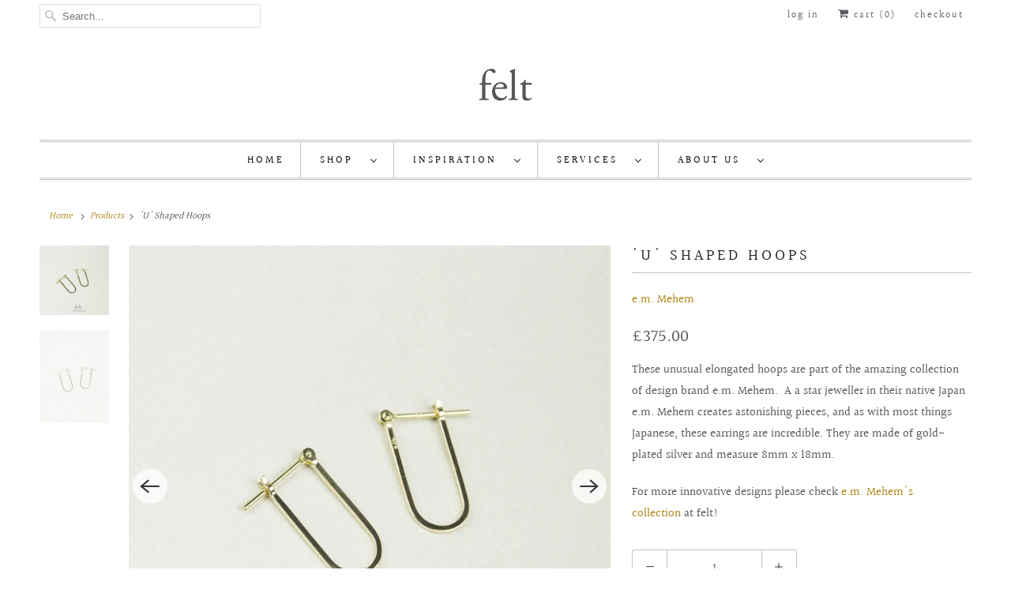

--- FILE ---
content_type: text/html; charset=utf-8
request_url: https://feltlondon.com/products/u-shaped-hoops
body_size: 22004
content:
<!DOCTYPE html>
<html lang="en">
  <head>
    <meta charset="utf-8">
    <meta http-equiv="cleartype" content="on">
    <meta name="robots" content="index,follow">

    
    <title>&#39;U&#39; Shaped Hoops - felt</title>

    
      <meta name="description" content="These unusual elongated hoops are part of the amazing collection of design brand e.m. Mehem.  A a star jeweller in their native Japan e.m. Mehem creates astonishing pieces, and as with most things Japanese, these earrings are incredible. They are made of gold-plated silver and measure 8mm x 18mm. For more innovative de" />
    

    

<meta name="author" content="felt">
<meta property="og:url" content="https://feltlondon.com/products/u-shaped-hoops">
<meta property="og:site_name" content="felt">




  <meta property="og:type" content="product">
  <meta property="og:title" content="&#39;U&#39; Shaped Hoops">
  
    
      <meta property="og:image" content="https://feltlondon.com/cdn/shop/products/e.m.-Mehem-drop-loop-hoops-Monika-Ogorek-02_copyWatermark_600x.jpg?v=1607291061">
      <meta property="og:image:secure_url" content="https://feltlondon.com/cdn/shop/products/e.m.-Mehem-drop-loop-hoops-Monika-Ogorek-02_copyWatermark_600x.jpg?v=1607291061">
      <meta property="og:image:width" content="1334">
      <meta property="og:image:height" content="1334">
      <meta property="og:image:alt" content="delicate and different &#39;U&#39; shaped hoops from e.m. Mehem">
      
    
      <meta property="og:image" content="https://feltlondon.com/cdn/shop/products/e.m.-Mehem-drop-loop-hoops-Monika-Ogorek-01_600x.jpg?v=1607291061">
      <meta property="og:image:secure_url" content="https://feltlondon.com/cdn/shop/products/e.m.-Mehem-drop-loop-hoops-Monika-Ogorek-01_600x.jpg?v=1607291061">
      <meta property="og:image:width" content="240">
      <meta property="og:image:height" content="324">
      <meta property="og:image:alt" content="e.m. Mehem &#39;U&#39; Shaped Gold Hoops">
      
    
  
  <meta property="product:price:amount" content="375.00">
  <meta property="product:price:currency" content="GBP">



  <meta property="og:description" content="These unusual elongated hoops are part of the amazing collection of design brand e.m. Mehem.  A a star jeweller in their native Japan e.m. Mehem creates astonishing pieces, and as with most things Japanese, these earrings are incredible. They are made of gold-plated silver and measure 8mm x 18mm. For more innovative de">




<meta name="twitter:card" content="summary">

  <meta name="twitter:title" content="'U' Shaped Hoops">
  <meta name="twitter:description" content="These unusual elongated hoops are part of the amazing collection of design brand e.m. Mehem.  A a star jeweller in their native Japan e.m. Mehem creates astonishing pieces, and as with most things Japanese, these earrings are incredible. They are made of gold-plated silver and measure 8mm x 18mm.
For more innovative designs please check e.m. Mehem&#39;s collection at felt! ">
  <meta name="twitter:image:width" content="240">
  <meta name="twitter:image:height" content="240">
  <meta name="twitter:image" content="https://feltlondon.com/cdn/shop/products/e.m.-Mehem-drop-loop-hoops-Monika-Ogorek-02_copyWatermark_240x.jpg?v=1607291061">
  <meta name="twitter:image:alt" content="delicate and different &#39;U&#39; shaped hoops from e.m. Mehem">



    
    

    <!-- Mobile Specific Metas -->
    <meta name="HandheldFriendly" content="True">
    <meta name="MobileOptimized" content="320">
    <meta name="viewport" content="width=device-width,initial-scale=1">
    <meta name="theme-color" content="#ffffff">

    <!-- Stylesheets for Responsive 7.2.4 -->
    <link href="//feltlondon.com/cdn/shop/t/15/assets/styles.scss.css?v=123280317715012788401763475521" rel="stylesheet" type="text/css" media="all" />

    <script>
      /*! lazysizes - v4.1.4 */
      !function(a,b){var c=b(a,a.document);a.lazySizes=c,"object"==typeof module&&module.exports&&(module.exports=c)}(window,function(a,b){"use strict";if(b.getElementsByClassName){var c,d,e=b.documentElement,f=a.Date,g=a.HTMLPictureElement,h="addEventListener",i="getAttribute",j=a[h],k=a.setTimeout,l=a.requestAnimationFrame||k,m=a.requestIdleCallback,n=/^picture$/i,o=["load","error","lazyincluded","_lazyloaded"],p={},q=Array.prototype.forEach,r=function(a,b){return p[b]||(p[b]=new RegExp("(\\s|^)"+b+"(\\s|$)")),p[b].test(a[i]("class")||"")&&p[b]},s=function(a,b){r(a,b)||a.setAttribute("class",(a[i]("class")||"").trim()+" "+b)},t=function(a,b){var c;(c=r(a,b))&&a.setAttribute("class",(a[i]("class")||"").replace(c," "))},u=function(a,b,c){var d=c?h:"removeEventListener";c&&u(a,b),o.forEach(function(c){a[d](c,b)})},v=function(a,d,e,f,g){var h=b.createEvent("Event");return e||(e={}),e.instance=c,h.initEvent(d,!f,!g),h.detail=e,a.dispatchEvent(h),h},w=function(b,c){var e;!g&&(e=a.picturefill||d.pf)?(c&&c.src&&!b[i]("srcset")&&b.setAttribute("srcset",c.src),e({reevaluate:!0,elements:[b]})):c&&c.src&&(b.src=c.src)},x=function(a,b){return(getComputedStyle(a,null)||{})[b]},y=function(a,b,c){for(c=c||a.offsetWidth;c<d.minSize&&b&&!a._lazysizesWidth;)c=b.offsetWidth,b=b.parentNode;return c},z=function(){var a,c,d=[],e=[],f=d,g=function(){var b=f;for(f=d.length?e:d,a=!0,c=!1;b.length;)b.shift()();a=!1},h=function(d,e){a&&!e?d.apply(this,arguments):(f.push(d),c||(c=!0,(b.hidden?k:l)(g)))};return h._lsFlush=g,h}(),A=function(a,b){return b?function(){z(a)}:function(){var b=this,c=arguments;z(function(){a.apply(b,c)})}},B=function(a){var b,c=0,e=d.throttleDelay,g=d.ricTimeout,h=function(){b=!1,c=f.now(),a()},i=m&&g>49?function(){m(h,{timeout:g}),g!==d.ricTimeout&&(g=d.ricTimeout)}:A(function(){k(h)},!0);return function(a){var d;(a=a===!0)&&(g=33),b||(b=!0,d=e-(f.now()-c),0>d&&(d=0),a||9>d?i():k(i,d))}},C=function(a){var b,c,d=99,e=function(){b=null,a()},g=function(){var a=f.now()-c;d>a?k(g,d-a):(m||e)(e)};return function(){c=f.now(),b||(b=k(g,d))}};!function(){var b,c={lazyClass:"lazyload",loadedClass:"lazyloaded",loadingClass:"lazyloading",preloadClass:"lazypreload",errorClass:"lazyerror",autosizesClass:"lazyautosizes",srcAttr:"data-src",srcsetAttr:"data-srcset",sizesAttr:"data-sizes",minSize:40,customMedia:{},init:!0,expFactor:1.5,hFac:.8,loadMode:2,loadHidden:!0,ricTimeout:0,throttleDelay:125};d=a.lazySizesConfig||a.lazysizesConfig||{};for(b in c)b in d||(d[b]=c[b]);a.lazySizesConfig=d,k(function(){d.init&&F()})}();var D=function(){var g,l,m,o,p,y,D,F,G,H,I,J,K,L,M=/^img$/i,N=/^iframe$/i,O="onscroll"in a&&!/(gle|ing)bot/.test(navigator.userAgent),P=0,Q=0,R=0,S=-1,T=function(a){R--,a&&a.target&&u(a.target,T),(!a||0>R||!a.target)&&(R=0)},U=function(a,c){var d,f=a,g="hidden"==x(b.body,"visibility")||"hidden"!=x(a.parentNode,"visibility")&&"hidden"!=x(a,"visibility");for(F-=c,I+=c,G-=c,H+=c;g&&(f=f.offsetParent)&&f!=b.body&&f!=e;)g=(x(f,"opacity")||1)>0,g&&"visible"!=x(f,"overflow")&&(d=f.getBoundingClientRect(),g=H>d.left&&G<d.right&&I>d.top-1&&F<d.bottom+1);return g},V=function(){var a,f,h,j,k,m,n,p,q,r=c.elements;if((o=d.loadMode)&&8>R&&(a=r.length)){f=0,S++,null==K&&("expand"in d||(d.expand=e.clientHeight>500&&e.clientWidth>500?500:370),J=d.expand,K=J*d.expFactor),K>Q&&1>R&&S>2&&o>2&&!b.hidden?(Q=K,S=0):Q=o>1&&S>1&&6>R?J:P;for(;a>f;f++)if(r[f]&&!r[f]._lazyRace)if(O)if((p=r[f][i]("data-expand"))&&(m=1*p)||(m=Q),q!==m&&(y=innerWidth+m*L,D=innerHeight+m,n=-1*m,q=m),h=r[f].getBoundingClientRect(),(I=h.bottom)>=n&&(F=h.top)<=D&&(H=h.right)>=n*L&&(G=h.left)<=y&&(I||H||G||F)&&(d.loadHidden||"hidden"!=x(r[f],"visibility"))&&(l&&3>R&&!p&&(3>o||4>S)||U(r[f],m))){if(ba(r[f]),k=!0,R>9)break}else!k&&l&&!j&&4>R&&4>S&&o>2&&(g[0]||d.preloadAfterLoad)&&(g[0]||!p&&(I||H||G||F||"auto"!=r[f][i](d.sizesAttr)))&&(j=g[0]||r[f]);else ba(r[f]);j&&!k&&ba(j)}},W=B(V),X=function(a){s(a.target,d.loadedClass),t(a.target,d.loadingClass),u(a.target,Z),v(a.target,"lazyloaded")},Y=A(X),Z=function(a){Y({target:a.target})},$=function(a,b){try{a.contentWindow.location.replace(b)}catch(c){a.src=b}},_=function(a){var b,c=a[i](d.srcsetAttr);(b=d.customMedia[a[i]("data-media")||a[i]("media")])&&a.setAttribute("media",b),c&&a.setAttribute("srcset",c)},aa=A(function(a,b,c,e,f){var g,h,j,l,o,p;(o=v(a,"lazybeforeunveil",b)).defaultPrevented||(e&&(c?s(a,d.autosizesClass):a.setAttribute("sizes",e)),h=a[i](d.srcsetAttr),g=a[i](d.srcAttr),f&&(j=a.parentNode,l=j&&n.test(j.nodeName||"")),p=b.firesLoad||"src"in a&&(h||g||l),o={target:a},p&&(u(a,T,!0),clearTimeout(m),m=k(T,2500),s(a,d.loadingClass),u(a,Z,!0)),l&&q.call(j.getElementsByTagName("source"),_),h?a.setAttribute("srcset",h):g&&!l&&(N.test(a.nodeName)?$(a,g):a.src=g),f&&(h||l)&&w(a,{src:g})),a._lazyRace&&delete a._lazyRace,t(a,d.lazyClass),z(function(){(!p||a.complete&&a.naturalWidth>1)&&(p?T(o):R--,X(o))},!0)}),ba=function(a){var b,c=M.test(a.nodeName),e=c&&(a[i](d.sizesAttr)||a[i]("sizes")),f="auto"==e;(!f&&l||!c||!a[i]("src")&&!a.srcset||a.complete||r(a,d.errorClass)||!r(a,d.lazyClass))&&(b=v(a,"lazyunveilread").detail,f&&E.updateElem(a,!0,a.offsetWidth),a._lazyRace=!0,R++,aa(a,b,f,e,c))},ca=function(){if(!l){if(f.now()-p<999)return void k(ca,999);var a=C(function(){d.loadMode=3,W()});l=!0,d.loadMode=3,W(),j("scroll",function(){3==d.loadMode&&(d.loadMode=2),a()},!0)}};return{_:function(){p=f.now(),c.elements=b.getElementsByClassName(d.lazyClass),g=b.getElementsByClassName(d.lazyClass+" "+d.preloadClass),L=d.hFac,j("scroll",W,!0),j("resize",W,!0),a.MutationObserver?new MutationObserver(W).observe(e,{childList:!0,subtree:!0,attributes:!0}):(e[h]("DOMNodeInserted",W,!0),e[h]("DOMAttrModified",W,!0),setInterval(W,999)),j("hashchange",W,!0),["focus","mouseover","click","load","transitionend","animationend","webkitAnimationEnd"].forEach(function(a){b[h](a,W,!0)}),/d$|^c/.test(b.readyState)?ca():(j("load",ca),b[h]("DOMContentLoaded",W),k(ca,2e4)),c.elements.length?(V(),z._lsFlush()):W()},checkElems:W,unveil:ba}}(),E=function(){var a,c=A(function(a,b,c,d){var e,f,g;if(a._lazysizesWidth=d,d+="px",a.setAttribute("sizes",d),n.test(b.nodeName||""))for(e=b.getElementsByTagName("source"),f=0,g=e.length;g>f;f++)e[f].setAttribute("sizes",d);c.detail.dataAttr||w(a,c.detail)}),e=function(a,b,d){var e,f=a.parentNode;f&&(d=y(a,f,d),e=v(a,"lazybeforesizes",{width:d,dataAttr:!!b}),e.defaultPrevented||(d=e.detail.width,d&&d!==a._lazysizesWidth&&c(a,f,e,d)))},f=function(){var b,c=a.length;if(c)for(b=0;c>b;b++)e(a[b])},g=C(f);return{_:function(){a=b.getElementsByClassName(d.autosizesClass),j("resize",g)},checkElems:g,updateElem:e}}(),F=function(){F.i||(F.i=!0,E._(),D._())};return c={cfg:d,autoSizer:E,loader:D,init:F,uP:w,aC:s,rC:t,hC:r,fire:v,gW:y,rAF:z}}});
      /*! lazysizes - v4.1.4 */
      !function(a,b){var c=function(){b(a.lazySizes),a.removeEventListener("lazyunveilread",c,!0)};b=b.bind(null,a,a.document),"object"==typeof module&&module.exports?b(require("lazysizes")):a.lazySizes?c():a.addEventListener("lazyunveilread",c,!0)}(window,function(a,b,c){"use strict";function d(){this.ratioElems=b.getElementsByClassName("lazyaspectratio"),this._setupEvents(),this.processImages()}if(a.addEventListener){var e,f,g,h=Array.prototype.forEach,i=/^picture$/i,j="data-aspectratio",k="img["+j+"]",l=function(b){return a.matchMedia?(l=function(a){return!a||(matchMedia(a)||{}).matches})(b):a.Modernizr&&Modernizr.mq?!b||Modernizr.mq(b):!b},m=c.aC,n=c.rC,o=c.cfg;d.prototype={_setupEvents:function(){var a=this,c=function(b){b.naturalWidth<36?a.addAspectRatio(b,!0):a.removeAspectRatio(b,!0)},d=function(){a.processImages()};b.addEventListener("load",function(a){a.target.getAttribute&&a.target.getAttribute(j)&&c(a.target)},!0),addEventListener("resize",function(){var b,d=function(){h.call(a.ratioElems,c)};return function(){clearTimeout(b),b=setTimeout(d,99)}}()),b.addEventListener("DOMContentLoaded",d),addEventListener("load",d)},processImages:function(a){var c,d;a||(a=b),c="length"in a&&!a.nodeName?a:a.querySelectorAll(k);for(d=0;d<c.length;d++)c[d].naturalWidth>36?this.removeAspectRatio(c[d]):this.addAspectRatio(c[d])},getSelectedRatio:function(a){var b,c,d,e,f,g=a.parentNode;if(g&&i.test(g.nodeName||""))for(d=g.getElementsByTagName("source"),b=0,c=d.length;c>b;b++)if(e=d[b].getAttribute("data-media")||d[b].getAttribute("media"),o.customMedia[e]&&(e=o.customMedia[e]),l(e)){f=d[b].getAttribute(j);break}return f||a.getAttribute(j)||""},parseRatio:function(){var a=/^\s*([+\d\.]+)(\s*[\/x]\s*([+\d\.]+))?\s*$/,b={};return function(c){var d;return!b[c]&&(d=c.match(a))&&(d[3]?b[c]=d[1]/d[3]:b[c]=1*d[1]),b[c]}}(),addAspectRatio:function(b,c){var d,e=b.offsetWidth,f=b.offsetHeight;return c||m(b,"lazyaspectratio"),36>e&&0>=f?void((e||f&&a.console)&&console.log("Define width or height of image, so we can calculate the other dimension")):(d=this.getSelectedRatio(b),d=this.parseRatio(d),void(d&&(e?b.style.height=e/d+"px":b.style.width=f*d+"px")))},removeAspectRatio:function(a){n(a,"lazyaspectratio"),a.style.height="",a.style.width="",a.removeAttribute(j)}},f=function(){g=a.jQuery||a.Zepto||a.shoestring||a.$,g&&g.fn&&!g.fn.imageRatio&&g.fn.filter&&g.fn.add&&g.fn.find?g.fn.imageRatio=function(){return e.processImages(this.find(k).add(this.filter(k))),this}:g=!1},f(),setTimeout(f),e=new d,a.imageRatio=e,"object"==typeof module&&module.exports?module.exports=e:"function"==typeof define&&define.amd&&define(e)}});
    </script>

    <!-- Icons -->
    
      <link rel="shortcut icon" type="image/x-icon" href="//feltlondon.com/cdn/shop/files/Screen_Shot_2020-09-01_at_14.32.19_a92fa2e6-3992-4863-8e6d-0f2da0c41dd2_180x180.png?v=1613691058">
      <link rel="apple-touch-icon" href="//feltlondon.com/cdn/shop/files/Screen_Shot_2020-09-01_at_14.32.19_a92fa2e6-3992-4863-8e6d-0f2da0c41dd2_180x180.png?v=1613691058"/>
      <link rel="apple-touch-icon" sizes="72x72" href="//feltlondon.com/cdn/shop/files/Screen_Shot_2020-09-01_at_14.32.19_a92fa2e6-3992-4863-8e6d-0f2da0c41dd2_72x72.png?v=1613691058"/>
      <link rel="apple-touch-icon" sizes="114x114" href="//feltlondon.com/cdn/shop/files/Screen_Shot_2020-09-01_at_14.32.19_a92fa2e6-3992-4863-8e6d-0f2da0c41dd2_114x114.png?v=1613691058"/>
      <link rel="apple-touch-icon" sizes="180x180" href="//feltlondon.com/cdn/shop/files/Screen_Shot_2020-09-01_at_14.32.19_a92fa2e6-3992-4863-8e6d-0f2da0c41dd2_180x180.png?v=1613691058"/>
      <link rel="apple-touch-icon" sizes="228x228" href="//feltlondon.com/cdn/shop/files/Screen_Shot_2020-09-01_at_14.32.19_a92fa2e6-3992-4863-8e6d-0f2da0c41dd2_228x228.png?v=1613691058"/>
    
      <link rel="canonical" href="https://feltlondon.com/products/u-shaped-hoops" />

    
<script>
      
Shopify = window.Shopify || {};Shopify.theme_settings = {};Shopify.theme_settings.primary_locale = "true";Shopify.theme_settings.current_locale = "en";Shopify.theme_settings.shop_url = "/";Shopify.translation =Shopify.translation || {};Shopify.translation.newsletter_success_text = "Thank you for joining our mailing list!";Shopify.translation.menu = "Menu";Shopify.translation.agree_to_terms_warning = "You must agree with the terms and conditions to checkout.";Shopify.translation.cart_discount = "Discount";Shopify.translation.edit_cart = "View Cart";Shopify.translation.add_to_cart_success = "Just Added";Shopify.translation.agree_to_terms_html = "I Agree with the Terms &amp; Conditions";Shopify.translation.checkout = "Checkout";Shopify.translation.or = "or";Shopify.translation.continue_shopping = "Continue Shopping";Shopify.translation.product_add_to_cart_success = "Added";Shopify.translation.product_add_to_cart = "Add to Cart";Shopify.translation.product_notify_form_email = "Email address";Shopify.translation.product_notify_form_send = "Send";Shopify.translation.items_left_count_one = "item left";Shopify.translation.items_left_count_other = "items left";Shopify.translation.product_sold_out = "Sold Out";Shopify.translation.product_unavailable = "Unavailable";Shopify.translation.product_notify_form_success = "Thanks! We will notify you when this product becomes available!";


Currency = window.Currency || {};


Currency.shop_currency = "GBP";
Currency.default_currency = "GBP";
Currency.display_format = "money_format";
Currency.money_format = "\u0026pound;{{amount}}";
Currency.money_format_no_currency = "\u0026pound;{{amount}}";
Currency.money_format_currency = "\u0026pound;{{amount}} GBP";
Currency.native_multi_currency = false;
Currency.shipping_calculator = true;Shopify.media_queries =Shopify.media_queries || {};Shopify.media_queries.small = window.matchMedia( "(max-width: 480px)" );Shopify.media_queries.medium = window.matchMedia( "(max-width: 798px)" );Shopify.media_queries.large = window.matchMedia( "(min-width: 799px)" );Shopify.media_queries.larger = window.matchMedia( "(min-width: 960px)" );Shopify.media_queries.xlarge = window.matchMedia( "(min-width: 1200px)" );Shopify.media_queries.ie10 = window.matchMedia( "all and (-ms-high-contrast: none), (-ms-high-contrast: active)" );Shopify.media_queries.tablet = window.matchMedia( "only screen and (min-width: 799px) and (max-width: 1024px)" );Shopify.routes =Shopify.routes || {};Shopify.routes.cart_url = "/cart";
    </script>

    <script src="//feltlondon.com/cdn/shop/t/15/assets/app.js?v=157279599572438027861599237650" type="text/javascript"></script>

    <script>window.performance && window.performance.mark && window.performance.mark('shopify.content_for_header.start');</script><meta name="google-site-verification" content="qf_DoIokyKvI_XXr5xtbYtXyCOeL3ihMmjLOgTlVzYM">
<meta id="shopify-digital-wallet" name="shopify-digital-wallet" content="/2751191/digital_wallets/dialog">
<meta name="shopify-checkout-api-token" content="9a41e7b40a37799dbdfe0702d0948be3">
<meta id="in-context-paypal-metadata" data-shop-id="2751191" data-venmo-supported="false" data-environment="production" data-locale="en_US" data-paypal-v4="true" data-currency="GBP">
<link rel="alternate" type="application/json+oembed" href="https://feltlondon.com/products/u-shaped-hoops.oembed">
<script async="async" src="/checkouts/internal/preloads.js?locale=en-GB"></script>
<link rel="preconnect" href="https://shop.app" crossorigin="anonymous">
<script async="async" src="https://shop.app/checkouts/internal/preloads.js?locale=en-GB&shop_id=2751191" crossorigin="anonymous"></script>
<script id="apple-pay-shop-capabilities" type="application/json">{"shopId":2751191,"countryCode":"GB","currencyCode":"GBP","merchantCapabilities":["supports3DS"],"merchantId":"gid:\/\/shopify\/Shop\/2751191","merchantName":"felt","requiredBillingContactFields":["postalAddress","email","phone"],"requiredShippingContactFields":["postalAddress","email","phone"],"shippingType":"shipping","supportedNetworks":["visa","maestro","masterCard","amex"],"total":{"type":"pending","label":"felt","amount":"1.00"},"shopifyPaymentsEnabled":true,"supportsSubscriptions":true}</script>
<script id="shopify-features" type="application/json">{"accessToken":"9a41e7b40a37799dbdfe0702d0948be3","betas":["rich-media-storefront-analytics"],"domain":"feltlondon.com","predictiveSearch":true,"shopId":2751191,"locale":"en"}</script>
<script>var Shopify = Shopify || {};
Shopify.shop = "felt-london.myshopify.com";
Shopify.locale = "en";
Shopify.currency = {"active":"GBP","rate":"1.0"};
Shopify.country = "GB";
Shopify.theme = {"name":"Responsive","id":81306779715,"schema_name":"Responsive","schema_version":"7.2.4","theme_store_id":304,"role":"main"};
Shopify.theme.handle = "null";
Shopify.theme.style = {"id":null,"handle":null};
Shopify.cdnHost = "feltlondon.com/cdn";
Shopify.routes = Shopify.routes || {};
Shopify.routes.root = "/";</script>
<script type="module">!function(o){(o.Shopify=o.Shopify||{}).modules=!0}(window);</script>
<script>!function(o){function n(){var o=[];function n(){o.push(Array.prototype.slice.apply(arguments))}return n.q=o,n}var t=o.Shopify=o.Shopify||{};t.loadFeatures=n(),t.autoloadFeatures=n()}(window);</script>
<script>
  window.ShopifyPay = window.ShopifyPay || {};
  window.ShopifyPay.apiHost = "shop.app\/pay";
  window.ShopifyPay.redirectState = null;
</script>
<script id="shop-js-analytics" type="application/json">{"pageType":"product"}</script>
<script defer="defer" async type="module" src="//feltlondon.com/cdn/shopifycloud/shop-js/modules/v2/client.init-shop-cart-sync_BN7fPSNr.en.esm.js"></script>
<script defer="defer" async type="module" src="//feltlondon.com/cdn/shopifycloud/shop-js/modules/v2/chunk.common_Cbph3Kss.esm.js"></script>
<script defer="defer" async type="module" src="//feltlondon.com/cdn/shopifycloud/shop-js/modules/v2/chunk.modal_DKumMAJ1.esm.js"></script>
<script type="module">
  await import("//feltlondon.com/cdn/shopifycloud/shop-js/modules/v2/client.init-shop-cart-sync_BN7fPSNr.en.esm.js");
await import("//feltlondon.com/cdn/shopifycloud/shop-js/modules/v2/chunk.common_Cbph3Kss.esm.js");
await import("//feltlondon.com/cdn/shopifycloud/shop-js/modules/v2/chunk.modal_DKumMAJ1.esm.js");

  window.Shopify.SignInWithShop?.initShopCartSync?.({"fedCMEnabled":true,"windoidEnabled":true});

</script>
<script>
  window.Shopify = window.Shopify || {};
  if (!window.Shopify.featureAssets) window.Shopify.featureAssets = {};
  window.Shopify.featureAssets['shop-js'] = {"shop-cart-sync":["modules/v2/client.shop-cart-sync_CJVUk8Jm.en.esm.js","modules/v2/chunk.common_Cbph3Kss.esm.js","modules/v2/chunk.modal_DKumMAJ1.esm.js"],"init-fed-cm":["modules/v2/client.init-fed-cm_7Fvt41F4.en.esm.js","modules/v2/chunk.common_Cbph3Kss.esm.js","modules/v2/chunk.modal_DKumMAJ1.esm.js"],"init-shop-email-lookup-coordinator":["modules/v2/client.init-shop-email-lookup-coordinator_Cc088_bR.en.esm.js","modules/v2/chunk.common_Cbph3Kss.esm.js","modules/v2/chunk.modal_DKumMAJ1.esm.js"],"init-windoid":["modules/v2/client.init-windoid_hPopwJRj.en.esm.js","modules/v2/chunk.common_Cbph3Kss.esm.js","modules/v2/chunk.modal_DKumMAJ1.esm.js"],"shop-button":["modules/v2/client.shop-button_B0jaPSNF.en.esm.js","modules/v2/chunk.common_Cbph3Kss.esm.js","modules/v2/chunk.modal_DKumMAJ1.esm.js"],"shop-cash-offers":["modules/v2/client.shop-cash-offers_DPIskqss.en.esm.js","modules/v2/chunk.common_Cbph3Kss.esm.js","modules/v2/chunk.modal_DKumMAJ1.esm.js"],"shop-toast-manager":["modules/v2/client.shop-toast-manager_CK7RT69O.en.esm.js","modules/v2/chunk.common_Cbph3Kss.esm.js","modules/v2/chunk.modal_DKumMAJ1.esm.js"],"init-shop-cart-sync":["modules/v2/client.init-shop-cart-sync_BN7fPSNr.en.esm.js","modules/v2/chunk.common_Cbph3Kss.esm.js","modules/v2/chunk.modal_DKumMAJ1.esm.js"],"init-customer-accounts-sign-up":["modules/v2/client.init-customer-accounts-sign-up_CfPf4CXf.en.esm.js","modules/v2/client.shop-login-button_DeIztwXF.en.esm.js","modules/v2/chunk.common_Cbph3Kss.esm.js","modules/v2/chunk.modal_DKumMAJ1.esm.js"],"pay-button":["modules/v2/client.pay-button_CgIwFSYN.en.esm.js","modules/v2/chunk.common_Cbph3Kss.esm.js","modules/v2/chunk.modal_DKumMAJ1.esm.js"],"init-customer-accounts":["modules/v2/client.init-customer-accounts_DQ3x16JI.en.esm.js","modules/v2/client.shop-login-button_DeIztwXF.en.esm.js","modules/v2/chunk.common_Cbph3Kss.esm.js","modules/v2/chunk.modal_DKumMAJ1.esm.js"],"avatar":["modules/v2/client.avatar_BTnouDA3.en.esm.js"],"init-shop-for-new-customer-accounts":["modules/v2/client.init-shop-for-new-customer-accounts_CsZy_esa.en.esm.js","modules/v2/client.shop-login-button_DeIztwXF.en.esm.js","modules/v2/chunk.common_Cbph3Kss.esm.js","modules/v2/chunk.modal_DKumMAJ1.esm.js"],"shop-follow-button":["modules/v2/client.shop-follow-button_BRMJjgGd.en.esm.js","modules/v2/chunk.common_Cbph3Kss.esm.js","modules/v2/chunk.modal_DKumMAJ1.esm.js"],"checkout-modal":["modules/v2/client.checkout-modal_B9Drz_yf.en.esm.js","modules/v2/chunk.common_Cbph3Kss.esm.js","modules/v2/chunk.modal_DKumMAJ1.esm.js"],"shop-login-button":["modules/v2/client.shop-login-button_DeIztwXF.en.esm.js","modules/v2/chunk.common_Cbph3Kss.esm.js","modules/v2/chunk.modal_DKumMAJ1.esm.js"],"lead-capture":["modules/v2/client.lead-capture_DXYzFM3R.en.esm.js","modules/v2/chunk.common_Cbph3Kss.esm.js","modules/v2/chunk.modal_DKumMAJ1.esm.js"],"shop-login":["modules/v2/client.shop-login_CA5pJqmO.en.esm.js","modules/v2/chunk.common_Cbph3Kss.esm.js","modules/v2/chunk.modal_DKumMAJ1.esm.js"],"payment-terms":["modules/v2/client.payment-terms_BxzfvcZJ.en.esm.js","modules/v2/chunk.common_Cbph3Kss.esm.js","modules/v2/chunk.modal_DKumMAJ1.esm.js"]};
</script>
<script>(function() {
  var isLoaded = false;
  function asyncLoad() {
    if (isLoaded) return;
    isLoaded = true;
    var urls = ["\/\/static.zotabox.com\/3\/3\/33c4d915d3b4e5f15842e6aea4061a4e\/widgets.js?shop=felt-london.myshopify.com","https:\/\/chimpstatic.com\/mcjs-connected\/js\/users\/81220f894d99c863511757ff1\/48778790ddfdbda8b0f579f1c.js?shop=felt-london.myshopify.com","https:\/\/chimpstatic.com\/mcjs-connected\/js\/users\/ed7c6089cbe6b876d9d41a92a\/c391a271d38793e93bbd9945e.js?shop=felt-london.myshopify.com","https:\/\/chimpstatic.com\/mcjs-connected\/js\/users\/ed7c6089cbe6b876d9d41a92a\/c391a271d38793e93bbd9945e.js?shop=felt-london.myshopify.com","https:\/\/chimpstatic.com\/mcjs-connected\/js\/users\/ed7c6089cbe6b876d9d41a92a\/c391a271d38793e93bbd9945e.js?shop=felt-london.myshopify.com"];
    for (var i = 0; i < urls.length; i++) {
      var s = document.createElement('script');
      s.type = 'text/javascript';
      s.async = true;
      s.src = urls[i];
      var x = document.getElementsByTagName('script')[0];
      x.parentNode.insertBefore(s, x);
    }
  };
  if(window.attachEvent) {
    window.attachEvent('onload', asyncLoad);
  } else {
    window.addEventListener('load', asyncLoad, false);
  }
})();</script>
<script id="__st">var __st={"a":2751191,"offset":0,"reqid":"3beeb317-d763-4f0e-9459-dcf6698ff8df-1769927048","pageurl":"feltlondon.com\/products\/u-shaped-hoops","u":"f19885e081e7","p":"product","rtyp":"product","rid":8379479749};</script>
<script>window.ShopifyPaypalV4VisibilityTracking = true;</script>
<script id="captcha-bootstrap">!function(){'use strict';const t='contact',e='account',n='new_comment',o=[[t,t],['blogs',n],['comments',n],[t,'customer']],c=[[e,'customer_login'],[e,'guest_login'],[e,'recover_customer_password'],[e,'create_customer']],r=t=>t.map((([t,e])=>`form[action*='/${t}']:not([data-nocaptcha='true']) input[name='form_type'][value='${e}']`)).join(','),a=t=>()=>t?[...document.querySelectorAll(t)].map((t=>t.form)):[];function s(){const t=[...o],e=r(t);return a(e)}const i='password',u='form_key',d=['recaptcha-v3-token','g-recaptcha-response','h-captcha-response',i],f=()=>{try{return window.sessionStorage}catch{return}},m='__shopify_v',_=t=>t.elements[u];function p(t,e,n=!1){try{const o=window.sessionStorage,c=JSON.parse(o.getItem(e)),{data:r}=function(t){const{data:e,action:n}=t;return t[m]||n?{data:e,action:n}:{data:t,action:n}}(c);for(const[e,n]of Object.entries(r))t.elements[e]&&(t.elements[e].value=n);n&&o.removeItem(e)}catch(o){console.error('form repopulation failed',{error:o})}}const l='form_type',E='cptcha';function T(t){t.dataset[E]=!0}const w=window,h=w.document,L='Shopify',v='ce_forms',y='captcha';let A=!1;((t,e)=>{const n=(g='f06e6c50-85a8-45c8-87d0-21a2b65856fe',I='https://cdn.shopify.com/shopifycloud/storefront-forms-hcaptcha/ce_storefront_forms_captcha_hcaptcha.v1.5.2.iife.js',D={infoText:'Protected by hCaptcha',privacyText:'Privacy',termsText:'Terms'},(t,e,n)=>{const o=w[L][v],c=o.bindForm;if(c)return c(t,g,e,D).then(n);var r;o.q.push([[t,g,e,D],n]),r=I,A||(h.body.append(Object.assign(h.createElement('script'),{id:'captcha-provider',async:!0,src:r})),A=!0)});var g,I,D;w[L]=w[L]||{},w[L][v]=w[L][v]||{},w[L][v].q=[],w[L][y]=w[L][y]||{},w[L][y].protect=function(t,e){n(t,void 0,e),T(t)},Object.freeze(w[L][y]),function(t,e,n,w,h,L){const[v,y,A,g]=function(t,e,n){const i=e?o:[],u=t?c:[],d=[...i,...u],f=r(d),m=r(i),_=r(d.filter((([t,e])=>n.includes(e))));return[a(f),a(m),a(_),s()]}(w,h,L),I=t=>{const e=t.target;return e instanceof HTMLFormElement?e:e&&e.form},D=t=>v().includes(t);t.addEventListener('submit',(t=>{const e=I(t);if(!e)return;const n=D(e)&&!e.dataset.hcaptchaBound&&!e.dataset.recaptchaBound,o=_(e),c=g().includes(e)&&(!o||!o.value);(n||c)&&t.preventDefault(),c&&!n&&(function(t){try{if(!f())return;!function(t){const e=f();if(!e)return;const n=_(t);if(!n)return;const o=n.value;o&&e.removeItem(o)}(t);const e=Array.from(Array(32),(()=>Math.random().toString(36)[2])).join('');!function(t,e){_(t)||t.append(Object.assign(document.createElement('input'),{type:'hidden',name:u})),t.elements[u].value=e}(t,e),function(t,e){const n=f();if(!n)return;const o=[...t.querySelectorAll(`input[type='${i}']`)].map((({name:t})=>t)),c=[...d,...o],r={};for(const[a,s]of new FormData(t).entries())c.includes(a)||(r[a]=s);n.setItem(e,JSON.stringify({[m]:1,action:t.action,data:r}))}(t,e)}catch(e){console.error('failed to persist form',e)}}(e),e.submit())}));const S=(t,e)=>{t&&!t.dataset[E]&&(n(t,e.some((e=>e===t))),T(t))};for(const o of['focusin','change'])t.addEventListener(o,(t=>{const e=I(t);D(e)&&S(e,y())}));const B=e.get('form_key'),M=e.get(l),P=B&&M;t.addEventListener('DOMContentLoaded',(()=>{const t=y();if(P)for(const e of t)e.elements[l].value===M&&p(e,B);[...new Set([...A(),...v().filter((t=>'true'===t.dataset.shopifyCaptcha))])].forEach((e=>S(e,t)))}))}(h,new URLSearchParams(w.location.search),n,t,e,['guest_login'])})(!0,!0)}();</script>
<script integrity="sha256-4kQ18oKyAcykRKYeNunJcIwy7WH5gtpwJnB7kiuLZ1E=" data-source-attribution="shopify.loadfeatures" defer="defer" src="//feltlondon.com/cdn/shopifycloud/storefront/assets/storefront/load_feature-a0a9edcb.js" crossorigin="anonymous"></script>
<script crossorigin="anonymous" defer="defer" src="//feltlondon.com/cdn/shopifycloud/storefront/assets/shopify_pay/storefront-65b4c6d7.js?v=20250812"></script>
<script data-source-attribution="shopify.dynamic_checkout.dynamic.init">var Shopify=Shopify||{};Shopify.PaymentButton=Shopify.PaymentButton||{isStorefrontPortableWallets:!0,init:function(){window.Shopify.PaymentButton.init=function(){};var t=document.createElement("script");t.src="https://feltlondon.com/cdn/shopifycloud/portable-wallets/latest/portable-wallets.en.js",t.type="module",document.head.appendChild(t)}};
</script>
<script data-source-attribution="shopify.dynamic_checkout.buyer_consent">
  function portableWalletsHideBuyerConsent(e){var t=document.getElementById("shopify-buyer-consent"),n=document.getElementById("shopify-subscription-policy-button");t&&n&&(t.classList.add("hidden"),t.setAttribute("aria-hidden","true"),n.removeEventListener("click",e))}function portableWalletsShowBuyerConsent(e){var t=document.getElementById("shopify-buyer-consent"),n=document.getElementById("shopify-subscription-policy-button");t&&n&&(t.classList.remove("hidden"),t.removeAttribute("aria-hidden"),n.addEventListener("click",e))}window.Shopify?.PaymentButton&&(window.Shopify.PaymentButton.hideBuyerConsent=portableWalletsHideBuyerConsent,window.Shopify.PaymentButton.showBuyerConsent=portableWalletsShowBuyerConsent);
</script>
<script>
  function portableWalletsCleanup(e){e&&e.src&&console.error("Failed to load portable wallets script "+e.src);var t=document.querySelectorAll("shopify-accelerated-checkout .shopify-payment-button__skeleton, shopify-accelerated-checkout-cart .wallet-cart-button__skeleton"),e=document.getElementById("shopify-buyer-consent");for(let e=0;e<t.length;e++)t[e].remove();e&&e.remove()}function portableWalletsNotLoadedAsModule(e){e instanceof ErrorEvent&&"string"==typeof e.message&&e.message.includes("import.meta")&&"string"==typeof e.filename&&e.filename.includes("portable-wallets")&&(window.removeEventListener("error",portableWalletsNotLoadedAsModule),window.Shopify.PaymentButton.failedToLoad=e,"loading"===document.readyState?document.addEventListener("DOMContentLoaded",window.Shopify.PaymentButton.init):window.Shopify.PaymentButton.init())}window.addEventListener("error",portableWalletsNotLoadedAsModule);
</script>

<script type="module" src="https://feltlondon.com/cdn/shopifycloud/portable-wallets/latest/portable-wallets.en.js" onError="portableWalletsCleanup(this)" crossorigin="anonymous"></script>
<script nomodule>
  document.addEventListener("DOMContentLoaded", portableWalletsCleanup);
</script>

<script id='scb4127' type='text/javascript' async='' src='https://feltlondon.com/cdn/shopifycloud/privacy-banner/storefront-banner.js'></script><link id="shopify-accelerated-checkout-styles" rel="stylesheet" media="screen" href="https://feltlondon.com/cdn/shopifycloud/portable-wallets/latest/accelerated-checkout-backwards-compat.css" crossorigin="anonymous">
<style id="shopify-accelerated-checkout-cart">
        #shopify-buyer-consent {
  margin-top: 1em;
  display: inline-block;
  width: 100%;
}

#shopify-buyer-consent.hidden {
  display: none;
}

#shopify-subscription-policy-button {
  background: none;
  border: none;
  padding: 0;
  text-decoration: underline;
  font-size: inherit;
  cursor: pointer;
}

#shopify-subscription-policy-button::before {
  box-shadow: none;
}

      </style>

<script>window.performance && window.performance.mark && window.performance.mark('shopify.content_for_header.end');</script>

    <noscript>
      <style>
        .slides > li:first-child {display: block;}
        .image__fallback {
          width: 100vw;
          display: block !important;
          max-width: 100vw !important;
          margin-bottom: 0;
        }
        .no-js-only {
          display: inherit !important;
        }
        .icon-cart.cart-button {
          display: none;
        }
        .lazyload {
          opacity: 1;
          -webkit-filter: blur(0);
          filter: blur(0);
        }
        .animate_right,
        .animate_left,
        .animate_up,
        .animate_down {
          opacity: 1;
        }
        .product_section .product_form {
          opacity: 1;
        }
        .multi_select,
        form .select {
          display: block !important;
        }
        .swatch_options {
          display: none;
        }
        .image-element__wrap {
          display: none;
        }
      </style>
    </noscript>

  <link href="https://monorail-edge.shopifysvc.com" rel="dns-prefetch">
<script>(function(){if ("sendBeacon" in navigator && "performance" in window) {try {var session_token_from_headers = performance.getEntriesByType('navigation')[0].serverTiming.find(x => x.name == '_s').description;} catch {var session_token_from_headers = undefined;}var session_cookie_matches = document.cookie.match(/_shopify_s=([^;]*)/);var session_token_from_cookie = session_cookie_matches && session_cookie_matches.length === 2 ? session_cookie_matches[1] : "";var session_token = session_token_from_headers || session_token_from_cookie || "";function handle_abandonment_event(e) {var entries = performance.getEntries().filter(function(entry) {return /monorail-edge.shopifysvc.com/.test(entry.name);});if (!window.abandonment_tracked && entries.length === 0) {window.abandonment_tracked = true;var currentMs = Date.now();var navigation_start = performance.timing.navigationStart;var payload = {shop_id: 2751191,url: window.location.href,navigation_start,duration: currentMs - navigation_start,session_token,page_type: "product"};window.navigator.sendBeacon("https://monorail-edge.shopifysvc.com/v1/produce", JSON.stringify({schema_id: "online_store_buyer_site_abandonment/1.1",payload: payload,metadata: {event_created_at_ms: currentMs,event_sent_at_ms: currentMs}}));}}window.addEventListener('pagehide', handle_abandonment_event);}}());</script>
<script id="web-pixels-manager-setup">(function e(e,d,r,n,o){if(void 0===o&&(o={}),!Boolean(null===(a=null===(i=window.Shopify)||void 0===i?void 0:i.analytics)||void 0===a?void 0:a.replayQueue)){var i,a;window.Shopify=window.Shopify||{};var t=window.Shopify;t.analytics=t.analytics||{};var s=t.analytics;s.replayQueue=[],s.publish=function(e,d,r){return s.replayQueue.push([e,d,r]),!0};try{self.performance.mark("wpm:start")}catch(e){}var l=function(){var e={modern:/Edge?\/(1{2}[4-9]|1[2-9]\d|[2-9]\d{2}|\d{4,})\.\d+(\.\d+|)|Firefox\/(1{2}[4-9]|1[2-9]\d|[2-9]\d{2}|\d{4,})\.\d+(\.\d+|)|Chrom(ium|e)\/(9{2}|\d{3,})\.\d+(\.\d+|)|(Maci|X1{2}).+ Version\/(15\.\d+|(1[6-9]|[2-9]\d|\d{3,})\.\d+)([,.]\d+|)( \(\w+\)|)( Mobile\/\w+|) Safari\/|Chrome.+OPR\/(9{2}|\d{3,})\.\d+\.\d+|(CPU[ +]OS|iPhone[ +]OS|CPU[ +]iPhone|CPU IPhone OS|CPU iPad OS)[ +]+(15[._]\d+|(1[6-9]|[2-9]\d|\d{3,})[._]\d+)([._]\d+|)|Android:?[ /-](13[3-9]|1[4-9]\d|[2-9]\d{2}|\d{4,})(\.\d+|)(\.\d+|)|Android.+Firefox\/(13[5-9]|1[4-9]\d|[2-9]\d{2}|\d{4,})\.\d+(\.\d+|)|Android.+Chrom(ium|e)\/(13[3-9]|1[4-9]\d|[2-9]\d{2}|\d{4,})\.\d+(\.\d+|)|SamsungBrowser\/([2-9]\d|\d{3,})\.\d+/,legacy:/Edge?\/(1[6-9]|[2-9]\d|\d{3,})\.\d+(\.\d+|)|Firefox\/(5[4-9]|[6-9]\d|\d{3,})\.\d+(\.\d+|)|Chrom(ium|e)\/(5[1-9]|[6-9]\d|\d{3,})\.\d+(\.\d+|)([\d.]+$|.*Safari\/(?![\d.]+ Edge\/[\d.]+$))|(Maci|X1{2}).+ Version\/(10\.\d+|(1[1-9]|[2-9]\d|\d{3,})\.\d+)([,.]\d+|)( \(\w+\)|)( Mobile\/\w+|) Safari\/|Chrome.+OPR\/(3[89]|[4-9]\d|\d{3,})\.\d+\.\d+|(CPU[ +]OS|iPhone[ +]OS|CPU[ +]iPhone|CPU IPhone OS|CPU iPad OS)[ +]+(10[._]\d+|(1[1-9]|[2-9]\d|\d{3,})[._]\d+)([._]\d+|)|Android:?[ /-](13[3-9]|1[4-9]\d|[2-9]\d{2}|\d{4,})(\.\d+|)(\.\d+|)|Mobile Safari.+OPR\/([89]\d|\d{3,})\.\d+\.\d+|Android.+Firefox\/(13[5-9]|1[4-9]\d|[2-9]\d{2}|\d{4,})\.\d+(\.\d+|)|Android.+Chrom(ium|e)\/(13[3-9]|1[4-9]\d|[2-9]\d{2}|\d{4,})\.\d+(\.\d+|)|Android.+(UC? ?Browser|UCWEB|U3)[ /]?(15\.([5-9]|\d{2,})|(1[6-9]|[2-9]\d|\d{3,})\.\d+)\.\d+|SamsungBrowser\/(5\.\d+|([6-9]|\d{2,})\.\d+)|Android.+MQ{2}Browser\/(14(\.(9|\d{2,})|)|(1[5-9]|[2-9]\d|\d{3,})(\.\d+|))(\.\d+|)|K[Aa][Ii]OS\/(3\.\d+|([4-9]|\d{2,})\.\d+)(\.\d+|)/},d=e.modern,r=e.legacy,n=navigator.userAgent;return n.match(d)?"modern":n.match(r)?"legacy":"unknown"}(),u="modern"===l?"modern":"legacy",c=(null!=n?n:{modern:"",legacy:""})[u],f=function(e){return[e.baseUrl,"/wpm","/b",e.hashVersion,"modern"===e.buildTarget?"m":"l",".js"].join("")}({baseUrl:d,hashVersion:r,buildTarget:u}),m=function(e){var d=e.version,r=e.bundleTarget,n=e.surface,o=e.pageUrl,i=e.monorailEndpoint;return{emit:function(e){var a=e.status,t=e.errorMsg,s=(new Date).getTime(),l=JSON.stringify({metadata:{event_sent_at_ms:s},events:[{schema_id:"web_pixels_manager_load/3.1",payload:{version:d,bundle_target:r,page_url:o,status:a,surface:n,error_msg:t},metadata:{event_created_at_ms:s}}]});if(!i)return console&&console.warn&&console.warn("[Web Pixels Manager] No Monorail endpoint provided, skipping logging."),!1;try{return self.navigator.sendBeacon.bind(self.navigator)(i,l)}catch(e){}var u=new XMLHttpRequest;try{return u.open("POST",i,!0),u.setRequestHeader("Content-Type","text/plain"),u.send(l),!0}catch(e){return console&&console.warn&&console.warn("[Web Pixels Manager] Got an unhandled error while logging to Monorail."),!1}}}}({version:r,bundleTarget:l,surface:e.surface,pageUrl:self.location.href,monorailEndpoint:e.monorailEndpoint});try{o.browserTarget=l,function(e){var d=e.src,r=e.async,n=void 0===r||r,o=e.onload,i=e.onerror,a=e.sri,t=e.scriptDataAttributes,s=void 0===t?{}:t,l=document.createElement("script"),u=document.querySelector("head"),c=document.querySelector("body");if(l.async=n,l.src=d,a&&(l.integrity=a,l.crossOrigin="anonymous"),s)for(var f in s)if(Object.prototype.hasOwnProperty.call(s,f))try{l.dataset[f]=s[f]}catch(e){}if(o&&l.addEventListener("load",o),i&&l.addEventListener("error",i),u)u.appendChild(l);else{if(!c)throw new Error("Did not find a head or body element to append the script");c.appendChild(l)}}({src:f,async:!0,onload:function(){if(!function(){var e,d;return Boolean(null===(d=null===(e=window.Shopify)||void 0===e?void 0:e.analytics)||void 0===d?void 0:d.initialized)}()){var d=window.webPixelsManager.init(e)||void 0;if(d){var r=window.Shopify.analytics;r.replayQueue.forEach((function(e){var r=e[0],n=e[1],o=e[2];d.publishCustomEvent(r,n,o)})),r.replayQueue=[],r.publish=d.publishCustomEvent,r.visitor=d.visitor,r.initialized=!0}}},onerror:function(){return m.emit({status:"failed",errorMsg:"".concat(f," has failed to load")})},sri:function(e){var d=/^sha384-[A-Za-z0-9+/=]+$/;return"string"==typeof e&&d.test(e)}(c)?c:"",scriptDataAttributes:o}),m.emit({status:"loading"})}catch(e){m.emit({status:"failed",errorMsg:(null==e?void 0:e.message)||"Unknown error"})}}})({shopId: 2751191,storefrontBaseUrl: "https://feltlondon.com",extensionsBaseUrl: "https://extensions.shopifycdn.com/cdn/shopifycloud/web-pixels-manager",monorailEndpoint: "https://monorail-edge.shopifysvc.com/unstable/produce_batch",surface: "storefront-renderer",enabledBetaFlags: ["2dca8a86"],webPixelsConfigList: [{"id":"1780547971","configuration":"{\"config\":\"{\\\"google_tag_ids\\\":[\\\"G-3ZDE8CZ46H\\\",\\\"GT-KV5GG7KD\\\"],\\\"target_country\\\":\\\"GB\\\",\\\"gtag_events\\\":[{\\\"type\\\":\\\"search\\\",\\\"action_label\\\":\\\"G-3ZDE8CZ46H\\\"},{\\\"type\\\":\\\"begin_checkout\\\",\\\"action_label\\\":\\\"G-3ZDE8CZ46H\\\"},{\\\"type\\\":\\\"view_item\\\",\\\"action_label\\\":[\\\"G-3ZDE8CZ46H\\\",\\\"MC-63E03F9TGH\\\"]},{\\\"type\\\":\\\"purchase\\\",\\\"action_label\\\":[\\\"G-3ZDE8CZ46H\\\",\\\"MC-63E03F9TGH\\\"]},{\\\"type\\\":\\\"page_view\\\",\\\"action_label\\\":[\\\"G-3ZDE8CZ46H\\\",\\\"MC-63E03F9TGH\\\"]},{\\\"type\\\":\\\"add_payment_info\\\",\\\"action_label\\\":\\\"G-3ZDE8CZ46H\\\"},{\\\"type\\\":\\\"add_to_cart\\\",\\\"action_label\\\":\\\"G-3ZDE8CZ46H\\\"}],\\\"enable_monitoring_mode\\\":false}\"}","eventPayloadVersion":"v1","runtimeContext":"OPEN","scriptVersion":"b2a88bafab3e21179ed38636efcd8a93","type":"APP","apiClientId":1780363,"privacyPurposes":[],"dataSharingAdjustments":{"protectedCustomerApprovalScopes":["read_customer_address","read_customer_email","read_customer_name","read_customer_personal_data","read_customer_phone"]}},{"id":"157057411","eventPayloadVersion":"v1","runtimeContext":"LAX","scriptVersion":"1","type":"CUSTOM","privacyPurposes":["MARKETING"],"name":"Meta pixel (migrated)"},{"id":"shopify-app-pixel","configuration":"{}","eventPayloadVersion":"v1","runtimeContext":"STRICT","scriptVersion":"0450","apiClientId":"shopify-pixel","type":"APP","privacyPurposes":["ANALYTICS","MARKETING"]},{"id":"shopify-custom-pixel","eventPayloadVersion":"v1","runtimeContext":"LAX","scriptVersion":"0450","apiClientId":"shopify-pixel","type":"CUSTOM","privacyPurposes":["ANALYTICS","MARKETING"]}],isMerchantRequest: false,initData: {"shop":{"name":"felt","paymentSettings":{"currencyCode":"GBP"},"myshopifyDomain":"felt-london.myshopify.com","countryCode":"GB","storefrontUrl":"https:\/\/feltlondon.com"},"customer":null,"cart":null,"checkout":null,"productVariants":[{"price":{"amount":375.0,"currencyCode":"GBP"},"product":{"title":"'U' Shaped Hoops","vendor":"e.m. Mehem","id":"8379479749","untranslatedTitle":"'U' Shaped Hoops","url":"\/products\/u-shaped-hoops","type":"None"},"id":"33884831045","image":{"src":"\/\/feltlondon.com\/cdn\/shop\/products\/e.m.-Mehem-drop-loop-hoops-Monika-Ogorek-02_copyWatermark.jpg?v=1607291061"},"sku":"e.m. Mehem","title":"Default Title","untranslatedTitle":"Default Title"}],"purchasingCompany":null},},"https://feltlondon.com/cdn","1d2a099fw23dfb22ep557258f5m7a2edbae",{"modern":"","legacy":""},{"shopId":"2751191","storefrontBaseUrl":"https:\/\/feltlondon.com","extensionBaseUrl":"https:\/\/extensions.shopifycdn.com\/cdn\/shopifycloud\/web-pixels-manager","surface":"storefront-renderer","enabledBetaFlags":"[\"2dca8a86\"]","isMerchantRequest":"false","hashVersion":"1d2a099fw23dfb22ep557258f5m7a2edbae","publish":"custom","events":"[[\"page_viewed\",{}],[\"product_viewed\",{\"productVariant\":{\"price\":{\"amount\":375.0,\"currencyCode\":\"GBP\"},\"product\":{\"title\":\"'U' Shaped Hoops\",\"vendor\":\"e.m. Mehem\",\"id\":\"8379479749\",\"untranslatedTitle\":\"'U' Shaped Hoops\",\"url\":\"\/products\/u-shaped-hoops\",\"type\":\"None\"},\"id\":\"33884831045\",\"image\":{\"src\":\"\/\/feltlondon.com\/cdn\/shop\/products\/e.m.-Mehem-drop-loop-hoops-Monika-Ogorek-02_copyWatermark.jpg?v=1607291061\"},\"sku\":\"e.m. Mehem\",\"title\":\"Default Title\",\"untranslatedTitle\":\"Default Title\"}}]]"});</script><script>
  window.ShopifyAnalytics = window.ShopifyAnalytics || {};
  window.ShopifyAnalytics.meta = window.ShopifyAnalytics.meta || {};
  window.ShopifyAnalytics.meta.currency = 'GBP';
  var meta = {"product":{"id":8379479749,"gid":"gid:\/\/shopify\/Product\/8379479749","vendor":"e.m. Mehem","type":"None","handle":"u-shaped-hoops","variants":[{"id":33884831045,"price":37500,"name":"'U' Shaped Hoops","public_title":null,"sku":"e.m. Mehem"}],"remote":false},"page":{"pageType":"product","resourceType":"product","resourceId":8379479749,"requestId":"3beeb317-d763-4f0e-9459-dcf6698ff8df-1769927048"}};
  for (var attr in meta) {
    window.ShopifyAnalytics.meta[attr] = meta[attr];
  }
</script>
<script class="analytics">
  (function () {
    var customDocumentWrite = function(content) {
      var jquery = null;

      if (window.jQuery) {
        jquery = window.jQuery;
      } else if (window.Checkout && window.Checkout.$) {
        jquery = window.Checkout.$;
      }

      if (jquery) {
        jquery('body').append(content);
      }
    };

    var hasLoggedConversion = function(token) {
      if (token) {
        return document.cookie.indexOf('loggedConversion=' + token) !== -1;
      }
      return false;
    }

    var setCookieIfConversion = function(token) {
      if (token) {
        var twoMonthsFromNow = new Date(Date.now());
        twoMonthsFromNow.setMonth(twoMonthsFromNow.getMonth() + 2);

        document.cookie = 'loggedConversion=' + token + '; expires=' + twoMonthsFromNow;
      }
    }

    var trekkie = window.ShopifyAnalytics.lib = window.trekkie = window.trekkie || [];
    if (trekkie.integrations) {
      return;
    }
    trekkie.methods = [
      'identify',
      'page',
      'ready',
      'track',
      'trackForm',
      'trackLink'
    ];
    trekkie.factory = function(method) {
      return function() {
        var args = Array.prototype.slice.call(arguments);
        args.unshift(method);
        trekkie.push(args);
        return trekkie;
      };
    };
    for (var i = 0; i < trekkie.methods.length; i++) {
      var key = trekkie.methods[i];
      trekkie[key] = trekkie.factory(key);
    }
    trekkie.load = function(config) {
      trekkie.config = config || {};
      trekkie.config.initialDocumentCookie = document.cookie;
      var first = document.getElementsByTagName('script')[0];
      var script = document.createElement('script');
      script.type = 'text/javascript';
      script.onerror = function(e) {
        var scriptFallback = document.createElement('script');
        scriptFallback.type = 'text/javascript';
        scriptFallback.onerror = function(error) {
                var Monorail = {
      produce: function produce(monorailDomain, schemaId, payload) {
        var currentMs = new Date().getTime();
        var event = {
          schema_id: schemaId,
          payload: payload,
          metadata: {
            event_created_at_ms: currentMs,
            event_sent_at_ms: currentMs
          }
        };
        return Monorail.sendRequest("https://" + monorailDomain + "/v1/produce", JSON.stringify(event));
      },
      sendRequest: function sendRequest(endpointUrl, payload) {
        // Try the sendBeacon API
        if (window && window.navigator && typeof window.navigator.sendBeacon === 'function' && typeof window.Blob === 'function' && !Monorail.isIos12()) {
          var blobData = new window.Blob([payload], {
            type: 'text/plain'
          });

          if (window.navigator.sendBeacon(endpointUrl, blobData)) {
            return true;
          } // sendBeacon was not successful

        } // XHR beacon

        var xhr = new XMLHttpRequest();

        try {
          xhr.open('POST', endpointUrl);
          xhr.setRequestHeader('Content-Type', 'text/plain');
          xhr.send(payload);
        } catch (e) {
          console.log(e);
        }

        return false;
      },
      isIos12: function isIos12() {
        return window.navigator.userAgent.lastIndexOf('iPhone; CPU iPhone OS 12_') !== -1 || window.navigator.userAgent.lastIndexOf('iPad; CPU OS 12_') !== -1;
      }
    };
    Monorail.produce('monorail-edge.shopifysvc.com',
      'trekkie_storefront_load_errors/1.1',
      {shop_id: 2751191,
      theme_id: 81306779715,
      app_name: "storefront",
      context_url: window.location.href,
      source_url: "//feltlondon.com/cdn/s/trekkie.storefront.c59ea00e0474b293ae6629561379568a2d7c4bba.min.js"});

        };
        scriptFallback.async = true;
        scriptFallback.src = '//feltlondon.com/cdn/s/trekkie.storefront.c59ea00e0474b293ae6629561379568a2d7c4bba.min.js';
        first.parentNode.insertBefore(scriptFallback, first);
      };
      script.async = true;
      script.src = '//feltlondon.com/cdn/s/trekkie.storefront.c59ea00e0474b293ae6629561379568a2d7c4bba.min.js';
      first.parentNode.insertBefore(script, first);
    };
    trekkie.load(
      {"Trekkie":{"appName":"storefront","development":false,"defaultAttributes":{"shopId":2751191,"isMerchantRequest":null,"themeId":81306779715,"themeCityHash":"6450842559039879631","contentLanguage":"en","currency":"GBP","eventMetadataId":"9a37586e-7f5f-4294-a3f1-01b393c70368"},"isServerSideCookieWritingEnabled":true,"monorailRegion":"shop_domain","enabledBetaFlags":["65f19447","b5387b81"]},"Session Attribution":{},"S2S":{"facebookCapiEnabled":false,"source":"trekkie-storefront-renderer","apiClientId":580111}}
    );

    var loaded = false;
    trekkie.ready(function() {
      if (loaded) return;
      loaded = true;

      window.ShopifyAnalytics.lib = window.trekkie;

      var originalDocumentWrite = document.write;
      document.write = customDocumentWrite;
      try { window.ShopifyAnalytics.merchantGoogleAnalytics.call(this); } catch(error) {};
      document.write = originalDocumentWrite;

      window.ShopifyAnalytics.lib.page(null,{"pageType":"product","resourceType":"product","resourceId":8379479749,"requestId":"3beeb317-d763-4f0e-9459-dcf6698ff8df-1769927048","shopifyEmitted":true});

      var match = window.location.pathname.match(/checkouts\/(.+)\/(thank_you|post_purchase)/)
      var token = match? match[1]: undefined;
      if (!hasLoggedConversion(token)) {
        setCookieIfConversion(token);
        window.ShopifyAnalytics.lib.track("Viewed Product",{"currency":"GBP","variantId":33884831045,"productId":8379479749,"productGid":"gid:\/\/shopify\/Product\/8379479749","name":"'U' Shaped Hoops","price":"375.00","sku":"e.m. Mehem","brand":"e.m. Mehem","variant":null,"category":"None","nonInteraction":true,"remote":false},undefined,undefined,{"shopifyEmitted":true});
      window.ShopifyAnalytics.lib.track("monorail:\/\/trekkie_storefront_viewed_product\/1.1",{"currency":"GBP","variantId":33884831045,"productId":8379479749,"productGid":"gid:\/\/shopify\/Product\/8379479749","name":"'U' Shaped Hoops","price":"375.00","sku":"e.m. Mehem","brand":"e.m. Mehem","variant":null,"category":"None","nonInteraction":true,"remote":false,"referer":"https:\/\/feltlondon.com\/products\/u-shaped-hoops"});
      }
    });


        var eventsListenerScript = document.createElement('script');
        eventsListenerScript.async = true;
        eventsListenerScript.src = "//feltlondon.com/cdn/shopifycloud/storefront/assets/shop_events_listener-3da45d37.js";
        document.getElementsByTagName('head')[0].appendChild(eventsListenerScript);

})();</script>
  <script>
  if (!window.ga || (window.ga && typeof window.ga !== 'function')) {
    window.ga = function ga() {
      (window.ga.q = window.ga.q || []).push(arguments);
      if (window.Shopify && window.Shopify.analytics && typeof window.Shopify.analytics.publish === 'function') {
        window.Shopify.analytics.publish("ga_stub_called", {}, {sendTo: "google_osp_migration"});
      }
      console.error("Shopify's Google Analytics stub called with:", Array.from(arguments), "\nSee https://help.shopify.com/manual/promoting-marketing/pixels/pixel-migration#google for more information.");
    };
    if (window.Shopify && window.Shopify.analytics && typeof window.Shopify.analytics.publish === 'function') {
      window.Shopify.analytics.publish("ga_stub_initialized", {}, {sendTo: "google_osp_migration"});
    }
  }
</script>
<script
  defer
  src="https://feltlondon.com/cdn/shopifycloud/perf-kit/shopify-perf-kit-3.1.0.min.js"
  data-application="storefront-renderer"
  data-shop-id="2751191"
  data-render-region="gcp-us-east1"
  data-page-type="product"
  data-theme-instance-id="81306779715"
  data-theme-name="Responsive"
  data-theme-version="7.2.4"
  data-monorail-region="shop_domain"
  data-resource-timing-sampling-rate="10"
  data-shs="true"
  data-shs-beacon="true"
  data-shs-export-with-fetch="true"
  data-shs-logs-sample-rate="1"
  data-shs-beacon-endpoint="https://feltlondon.com/api/collect"
></script>
</head>

  <body class="product"
        data-money-format="&pound;{{amount}}
"
        data-active-currency="GBP"
        data-shop-url="/">

    <div id="shopify-section-header" class="shopify-section header-section"> <script type="application/ld+json">
  {
    "@context": "http://schema.org",
    "@type": "Organization",
    "name": "felt",
    
      
      "logo": "https://feltlondon.com/cdn/shop/files/Screen_Shot_2020-09-01_at_14.32.19_85d3ea91-e424-40c5-b957-027b123178b0_198x.png?v=1613691058",
    
    "sameAs": [
      "",
      "https://www.facebook.com/feltlondonjewellery/",
      "https://www.pinterest.co.uk/feltlondon/",
      "https://www.instagram.com/felt_london_jewellery/?hl=ja",
      "",
      "",
      "",
      ""
    ],
    "url": "https://feltlondon.com"
  }
</script>

 


  <div class="announcementBar">
    <div class="announcementBar__message">
      
        <p>Opening Hours : 10.30am - 5pm (Tue - Sat)</p>
      
      <span class="ss-icon banner-close icon-close" tabindex="0"></span>
    </div>
  </div>


<div class="top_bar top_bar--fixed-true announcementBar--true">
  <div class="container">
    
      <div class="four columns top_bar_search">
        <form class="search" action="/search">
          
            <input type="hidden" name="type" value="product" />
          
          <input type="text" name="q" class="search_box" placeholder="Search..." value="" autocapitalize="off" autocomplete="off" autocorrect="off" />
        </form>
      </div>
    

    

    <div class="columns twelve">
      <ul>
        

        

        
          
            <li>
              <a href="/account/login" id="customer_login_link" data-no-instant>Log in</a>
            </li>
          
        

        <li>
          <a href="/cart" class="cart_button"><span class="icon-cart"></span> Cart (<span class="cart_count">0</span>)</a>
        </li>
        <li>
          
            <a href="/cart" class="checkout">Checkout</a>
          
        </li>
      </ul>
    </div>
  </div>
</div>

<div class="container content header-container">
  <div class="sixteen columns logo header-logo topSearch--true">
    

    <a href="/" title="felt" class="logo-align--center">

      <span class="is-hidden is-visible--mobile logo--mobile">
        
      </span>

      
      <span class=" logo--desktop">
        
          






  <div class="image-element__wrap" style=";">
      <img  alt="" src="//feltlondon.com/cdn/shop/files/Screen_Shot_2020-09-01_at_14.32.19_85d3ea91-e424-40c5-b957-027b123178b0_2000x.png?v=1613691058"
            
            
      />
  </div>



<noscript>
  <img src="//feltlondon.com/cdn/shop/files/Screen_Shot_2020-09-01_at_14.32.19_85d3ea91-e424-40c5-b957-027b123178b0_2000x.png?v=1613691058" alt="" class="">
</noscript>

        
      </span>
    </a>
  </div>

  <div class="sixteen columns clearfix">
    <div id="mobile_nav" class="nav-align--center nav-border--double"></div>
    <div id="nav" class=" nav-align--center
                          nav-border--double
                          nav-separator--solid">
      <ul class="js-navigation menu-navigation " id="menu" role="navigation">

        


        

          
          

          
            
  
    <li>
      <a tabindex="0" href="http://feltlondon.com" >Home</a>
    </li>
  



          

        

          
          

          
            
  
    <li class="dropdown sub-menu" aria-haspopup="true" aria-expanded="false">
      <a tabindex="0" class="sub-menu--link   slicknav_item " >Shop&nbsp;
      <span class="icon-down-arrow arrow menu-icon"></span>
      </a>
      <ul class="submenu_list">
        
          
            <li><a tabindex="0" href="/collections/all-items">All Items</a></li>
          
        
          
            <li><a tabindex="0" href="/collections/new-in">New In</a></li>
          
        
          
            <li class="sub-menu" aria-haspopup="true" aria-expanded="false">
              <a tabindex="0" 
                  class="" href="/collections/earrings"
                >Earrings&nbsp;<span class="icon-right-arrow arrow menu-icon"></span></a>
              <ul class="sub_submenu_list">
                
                  <li>
                    <a tabindex="0" href="/collections/earrings/type:studs">
                      Studs
                    </a>
                  </li>
                
                  <li>
                    <a tabindex="0" href="/collections/earrings/type:hoops">
                      Hoops
                    </a>
                  </li>
                
                  <li>
                    <a tabindex="0" href="/collections/earrings/type:drop">
                      Drop
                    </a>
                  </li>
                
                  <li>
                    <a tabindex="0" href="/collections/earrings/type:clip-on">
                      Clip-on
                    </a>
                  </li>
                
                  <li>
                    <a tabindex="0" href="/collections/earrings/type:climber">
                      Climber
                    </a>
                  </li>
                
              </ul>
            </li>
          
        
          
            <li><a tabindex="0" href="/collections/necklaces">Necklaces</a></li>
          
        
          
            <li><a tabindex="0" href="/collections/bracelets">Bracelets</a></li>
          
        
          
            <li><a tabindex="0" href="/collections/charms">Charms</a></li>
          
        
          
            <li><a tabindex="0" href="/collections/rings">Rings</a></li>
          
        
          
            <li><a tabindex="0" href="/collections/vintage">Vintage</a></li>
          
        
          
            <li><a tabindex="0" href="/collections/gift-cards">Gift Cards</a></li>
          
        
          
            <li><a tabindex="0" href="/collections/archive-past-sold-pieces">Archive [Sold Pieces]</a></li>
          
        
          
            <li><a tabindex="0" href="/collections/rental">Rental</a></li>
          
        
      </ul>
    </li>
  



          

        

          
          

          
            
  
    <li class="dropdown sub-menu" aria-haspopup="true" aria-expanded="false">
      <a tabindex="0" class="sub-menu--link   slicknav_item " >Inspiration&nbsp;
      <span class="icon-down-arrow arrow menu-icon"></span>
      </a>
      <ul class="submenu_list">
        
          
            <li><a tabindex="0" href="/collections/18th-and-21st-birthday-inspirations">18th and 21st Birthday</a></li>
          
        
          
            <li><a tabindex="0" href="/collections/40th-birthdays">40th Birthdays</a></li>
          
        
          
            <li><a tabindex="0" href="/collections/50th-birthdays">50th Birthdays</a></li>
          
        
          
            <li><a tabindex="0" href="/collections/bridal">Bridal</a></li>
          
        
          
            <li><a tabindex="0" href="/collections/bridesmaid">Bridesmaid</a></li>
          
        
          
            <li><a tabindex="0" href="/collections/anniversaries">Anniversaries</a></li>
          
        
          
            <li><a tabindex="0" href="/collections/christening">Christening</a></li>
          
        
          
            <li><a tabindex="0" href="/collections/confirmation-1">Confirmation</a></li>
          
        
          
            <li><a tabindex="0" href="/collections/for-girlfriends-1">Girlfriends</a></li>
          
        
          
            <li><a tabindex="0" href="/collections/mothers">Mothers</a></li>
          
        
          
            <li><a tabindex="0" href="/collections/loveable-men">Loveable Men</a></li>
          
        
      </ul>
    </li>
  



          

        

          
          

          
            
  
    <li class="dropdown sub-menu" aria-haspopup="true" aria-expanded="false">
      <a tabindex="0" class="sub-menu--link  "  href="https://feltlondon.com/pages/barter-bespoke" >Services&nbsp;
      <span class="icon-down-arrow arrow menu-icon"></span>
      </a>
      <ul class="submenu_list">
        
          
            <li><a tabindex="0" href="/pages/rental">Rental</a></li>
          
        
          
            <li><a tabindex="0" href="/pages/barter-bespoke">Barter & Bespoke</a></li>
          
        
          
            <li><a tabindex="0" href="/pages/engagement-ring-consultation">Engagement Ring Consultation</a></li>
          
        
      </ul>
    </li>
  



          

        

          
          

          
            
  
    <li class="dropdown sub-menu" aria-haspopup="true" aria-expanded="false">
      <a tabindex="0" class="sub-menu--link   slicknav_item " >About Us&nbsp;
      <span class="icon-down-arrow arrow menu-icon"></span>
      </a>
      <ul class="submenu_list">
        
          
            <li><a tabindex="0" href="/pages/our-story">Our Story</a></li>
          
        
          
            <li><a tabindex="0" href="/blogs/kate-wearing-catherine-zoraida">felt Loves ...</a></li>
          
        
          
            <li><a tabindex="0" href="/pages/delivery-and-returns">Delivery & Returns</a></li>
          
        
          
            <li><a tabindex="0" href="/pages/privacy-policy">Privacy Policy</a></li>
          
        
          
            <li><a tabindex="0" href="/pages/find-us">Find Us</a></li>
          
        
      </ul>
    </li>
  



          

        
        
      </ul>
    </div>
  </div>
</div>

<style>
  .header-logo.logo a .logo--desktop {
    max-width: 110px;
  }

  .featured_content a, .featured_content p {
    color: #e3e3d2;
  }

  .announcementBar .icon-close {
    color: #050000;
  }

  .promo_banner-show div.announcementBar {
    background-color: #e3e3d2;
    
      display: none;
    
  }

  
    .promo_banner-show.index div.announcementBar {
      display: block;
    }
  

  div.announcementBar__message a,
  div.announcementBar__message p {
    color: #050000;
  }

</style>


</div>

    <div class="container">
      

<div class="container">

  <script type="application/ld+json">
{
  "@context": "http://schema.org/",
  "@type": "Product",
  "name": "&#39;U&#39; Shaped Hoops",
  "url": "https://feltlondon.com/products/u-shaped-hoops","image": [
      "https://feltlondon.com/cdn/shop/products/e.m.-Mehem-drop-loop-hoops-Monika-Ogorek-02_copyWatermark_1334x.jpg?v=1607291061"
    ],"brand": {
    "@type": "Thing",
    "name": "e.m. Mehem"
  },
  "offers": [{
        "@type" : "Offer","sku": "e.m. Mehem","availability" : "http://schema.org/InStock",
        "price" : "375.0",
        "priceCurrency" : "GBP",
        "url" : "https://feltlondon.com/products/u-shaped-hoops?variant=33884831045"
      }
],
  "description": "These unusual elongated hoops are part of the amazing collection of design brand e.m. Mehem.  A a star jeweller in their native Japan e.m. Mehem creates astonishing pieces, and as with most things Japanese, these earrings are incredible. They are made of gold-plated silver and measure 8mm x 18mm.
For more innovative designs please check e.m. Mehem&#39;s collection at felt! "
}
</script>


  <div class="breadcrumb__wrapper sixteen columns">
    <div class="breadcrumb product_breadcrumb">
      <span><a href="https://feltlondon.com" title="felt"><span>Home</span></a></span>
      <span class="icon-right-arrow"></span>
      <span>
        
          <a href="/collections/all" title="Products">Products</a>
        
      </span>
      <span class="icon-right-arrow"></span>
      'U' Shaped Hoops
    </div>
  </div>

<div id="shopify-section-product__sidebar" class="shopify-section product-template-sidebar">


</div>

<div class="sixteen columns alpha omega" data-initial-width="sixteen" data-sidebar-width="twelve">
  <div id="shopify-section-product-template" class="shopify-section product-template-section clearfix">

<div class="sixteen columns" data-initial-width="sixteen" data-sidebar-width="twelve">
  <div class="product-8379479749">

    <div class="section product_section js-product_section clearfix
         is-flex media-position--left"
         data-product-media-supported="true"
         data-thumbnails-enabled="true"
         data-gallery-arrows-enabled="true"
         data-slideshow-speed="6"
         data-slideshow-animation="slide"
         data-thumbnails-position="left-thumbnails"
         data-thumbnails-slider-enabled="true"
         data-activate-zoom="false">

      <div class="ten columns alpha" data-initial-width="ten" data-sidebar-width="six">
        





  



<div class="product-gallery product-8379479749-gallery
     product_slider
     product-height-set
     product-gallery__thumbnails--true
     product-gallery--left-thumbnails
     product-gallery--media-amount-2
     display-arrows--true
     slideshow-transition--slide">
  <div class="product-gallery__main" data-media-count="2" data-video-looping-enabled="false">
      
        <div class="product-gallery__image " data-thumb="//feltlondon.com/cdn/shop/products/e.m.-Mehem-drop-loop-hoops-Monika-Ogorek-02_copyWatermark_300x.jpg?v=1607291061" data-title="delicate and different &#39;U&#39; shaped hoops from e.m. Mehem" data-media-type="image">
          
              
                
                
                
                
                
                
                
                

                <a href="//feltlondon.com/cdn/shop/products/e.m.-Mehem-drop-loop-hoops-Monika-Ogorek-02_copyWatermark_2048x.jpg?v=1607291061"
                  class="fancybox product-gallery__link"
                  data-fancybox-group="8379479749"
                  data-alt="delicate and different &#39;U&#39; shaped hoops from e.m. Mehem"
                  title="delicate and different &#39;U&#39; shaped hoops from e.m. Mehem"
                  tabindex="-1">
                  <div class="image__container">
                    <img id="113672618007"
                        class="lazyload lazyload--fade-in"
                        alt="delicate and different &#39;U&#39; shaped hoops from e.m. Mehem"
                        data-zoom-src="//feltlondon.com/cdn/shop/products/e.m.-Mehem-drop-loop-hoops-Monika-Ogorek-02_copyWatermark_5000x.jpg?v=1607291061"
                        data-image-id="22528234245"
                        data-index="0"
                        data-sizes="auto"
                        data-srcset=" //feltlondon.com/cdn/shop/products/e.m.-Mehem-drop-loop-hoops-Monika-Ogorek-02_copyWatermark_200x.jpg?v=1607291061 200w,
                                      //feltlondon.com/cdn/shop/products/e.m.-Mehem-drop-loop-hoops-Monika-Ogorek-02_copyWatermark_400x.jpg?v=1607291061 400w,
                                      //feltlondon.com/cdn/shop/products/e.m.-Mehem-drop-loop-hoops-Monika-Ogorek-02_copyWatermark_600x.jpg?v=1607291061 600w,
                                      //feltlondon.com/cdn/shop/products/e.m.-Mehem-drop-loop-hoops-Monika-Ogorek-02_copyWatermark_800x.jpg?v=1607291061 800w,
                                      //feltlondon.com/cdn/shop/products/e.m.-Mehem-drop-loop-hoops-Monika-Ogorek-02_copyWatermark_1200x.jpg?v=1607291061 1200w,
                                      //feltlondon.com/cdn/shop/products/e.m.-Mehem-drop-loop-hoops-Monika-Ogorek-02_copyWatermark_2000x.jpg?v=1607291061 2000w"
                        data-aspectratio="1334/1334"
                        height="1334"
                        width="1334"
                        srcset="data:image/svg+xml;utf8,<svg%20xmlns='http://www.w3.org/2000/svg'%20width='1334'%20height='1334'></svg>"
                        tabindex="-1">
                  </div>
                </a>
              
            
        </div>
      
        <div class="product-gallery__image " data-thumb="//feltlondon.com/cdn/shop/products/e.m.-Mehem-drop-loop-hoops-Monika-Ogorek-01_300x.jpg?v=1607291061" data-title="e.m. Mehem &#39;U&#39; Shaped Gold Hoops" data-media-type="image">
          
              
                
                
                
                
                
                
                
                

                <a href="//feltlondon.com/cdn/shop/products/e.m.-Mehem-drop-loop-hoops-Monika-Ogorek-01_2048x.jpg?v=1607291061"
                  class="fancybox product-gallery__link"
                  data-fancybox-group="8379479749"
                  data-alt="e.m. Mehem &#39;U&#39; Shaped Gold Hoops"
                  title="e.m. Mehem &#39;U&#39; Shaped Gold Hoops"
                  tabindex="-1">
                  <div class="image__container">
                    <img id="113672585239"
                        class="lazyload lazyload--fade-in"
                        alt="e.m. Mehem &#39;U&#39; Shaped Gold Hoops"
                        data-zoom-src="//feltlondon.com/cdn/shop/products/e.m.-Mehem-drop-loop-hoops-Monika-Ogorek-01_5000x.jpg?v=1607291061"
                        data-image-id="22528227269"
                        data-index="1"
                        data-sizes="auto"
                        data-srcset=" //feltlondon.com/cdn/shop/products/e.m.-Mehem-drop-loop-hoops-Monika-Ogorek-01_200x.jpg?v=1607291061 200w,
                                      //feltlondon.com/cdn/shop/products/e.m.-Mehem-drop-loop-hoops-Monika-Ogorek-01_400x.jpg?v=1607291061 400w,
                                      //feltlondon.com/cdn/shop/products/e.m.-Mehem-drop-loop-hoops-Monika-Ogorek-01_600x.jpg?v=1607291061 600w,
                                      //feltlondon.com/cdn/shop/products/e.m.-Mehem-drop-loop-hoops-Monika-Ogorek-01_800x.jpg?v=1607291061 800w,
                                      //feltlondon.com/cdn/shop/products/e.m.-Mehem-drop-loop-hoops-Monika-Ogorek-01_1200x.jpg?v=1607291061 1200w,
                                      //feltlondon.com/cdn/shop/products/e.m.-Mehem-drop-loop-hoops-Monika-Ogorek-01_2000x.jpg?v=1607291061 2000w"
                        data-aspectratio="240/324"
                        height="324"
                        width="240"
                        srcset="data:image/svg+xml;utf8,<svg%20xmlns='http://www.w3.org/2000/svg'%20width='240'%20height='324'></svg>"
                        tabindex="-1">
                  </div>
                </a>
              
            
        </div>
      
    </div>
  
  
    
      <div class="product-gallery__thumbnails
                  product-gallery__thumbnails--left-thumbnails
                  is-slide-nav--true">
        

        

        
          <div class="product-gallery__thumbnail" tabindex="0">
            <img src="//feltlondon.com/cdn/shop/products/e.m.-Mehem-drop-loop-hoops-Monika-Ogorek-02_copyWatermark_300x.jpg?v=1607291061" alt="delicate and different &#39;U&#39; shaped hoops from e.m. Mehem">

            
            
          </div>
        
          <div class="product-gallery__thumbnail" tabindex="0">
            <img src="//feltlondon.com/cdn/shop/products/e.m.-Mehem-drop-loop-hoops-Monika-Ogorek-01_300x.jpg?v=1607291061" alt="e.m. Mehem &#39;U&#39; Shaped Gold Hoops">

            
            
          </div>
        
      </div>
    
  
</div>

      </div>

      <div class="six columns omega">
      
      

      <h1 class="product__title">'U' Shaped Hoops</h1>

      
        <span class="shopify-product-reviews-badge" data-id="8379479749"></span>
      

      
        <p class="vendor">
          <span><a href="/collections/vendors?q=e.m.%20Mehem" title="e.m. Mehem">e.m. Mehem</a></span>
        </p>
      

      

      


      <div class="product__price-container ">
        
          <p class="product__price">
            <span content="375.00" class="">
              <span class="current-price">
                
                  <span class="money">
                    


  <span class=money>&pound;375.00</span>


                  </span>
                
              </span>
            </span>
            <span class="was-price">
              
            </span>
          </p>
          <span class="sold-out-text">
            
          </span>
        
      </div>

      
        
  <div class="notify_form notify-form-8379479749" id="notify-form-8379479749" style="display:none">
    <p class="message"></p>
    <form method="post" action="/contact#notify_me" id="notify_me" accept-charset="UTF-8" class="contact-form"><input type="hidden" name="form_type" value="contact" /><input type="hidden" name="utf8" value="✓" />
      
        <p>
          <label aria-hidden="true" class="visuallyhidden" for="contact[email]">Notify me when this product is available:</label>

          
            <p>Notify me when this product is back in stock:</p>
          

          

          <div class="notify_form__inputs notify_form__singleVariant "  data-notify-message="Please notify me when &#39;U&#39; Shaped Hoops becomes available - https://feltlondon.com/products/u-shaped-hoops">
            
          </div>
        </p>
      
    </form>
  </div>


      

      
        
          <div class="description">
            <p>These unusual elongated hoops are part of the amazing collection of design brand e.m. Mehem. <em> </em>A a star jeweller in their native Japan e.m. Mehem creates astonishing pieces, and as with most things Japanese, these earrings are incredible. They are made of gold-plated silver and measure 8mm x 18mm.</p>
<p>For more innovative designs please check <a href="https://shop.feltlondon.com/search?q=mehem" target="_blank" title="e.m. Mehem collection at feltlondon.com" rel="noopener noreferrer">e.m. Mehem's collection</a> at felt! </p>
          </div>
        
      

      
          

  

  <div class="clearfix product_form init
        "
        id="product-form-8379479749product-template"
        data-money-format="&pound;{{amount}}"
        data-shop-currency="GBP"
        data-select-id="product-select-8379479749productproduct-template"
        data-enable-state="true"
        data-product="{&quot;id&quot;:8379479749,&quot;title&quot;:&quot;&#39;U&#39; Shaped Hoops&quot;,&quot;handle&quot;:&quot;u-shaped-hoops&quot;,&quot;description&quot;:&quot;\u003cp\u003eThese unusual elongated hoops are part of the amazing collection of design brand e.m. Mehem. \u003cem\u003e \u003c\/em\u003eA a star jeweller in their native Japan e.m. Mehem creates astonishing pieces, and as with most things Japanese, these earrings are incredible. They are made of gold-plated silver and measure 8mm x 18mm.\u003c\/p\u003e\n\u003cp\u003eFor more innovative designs please check \u003ca href=\&quot;https:\/\/shop.feltlondon.com\/search?q=mehem\&quot; target=\&quot;_blank\&quot; title=\&quot;e.m. Mehem collection at feltlondon.com\&quot; rel=\&quot;noopener noreferrer\&quot;\u003ee.m. Mehem&#39;s collection\u003c\/a\u003e at felt! \u003c\/p\u003e&quot;,&quot;published_at&quot;:&quot;2016-11-08T15:00:00+00:00&quot;,&quot;created_at&quot;:&quot;2017-07-03T12:22:22+01:00&quot;,&quot;vendor&quot;:&quot;e.m. Mehem&quot;,&quot;type&quot;:&quot;None&quot;,&quot;tags&quot;:[&quot;designer:E.M Mehem&quot;,&quot;material:gold plated silver&quot;,&quot;pricerange:£0–£149&quot;,&quot;pricerange:£150–£349&quot;,&quot;type:hoops&quot;],&quot;price&quot;:37500,&quot;price_min&quot;:37500,&quot;price_max&quot;:37500,&quot;available&quot;:true,&quot;price_varies&quot;:false,&quot;compare_at_price&quot;:null,&quot;compare_at_price_min&quot;:0,&quot;compare_at_price_max&quot;:0,&quot;compare_at_price_varies&quot;:false,&quot;variants&quot;:[{&quot;id&quot;:33884831045,&quot;title&quot;:&quot;Default Title&quot;,&quot;option1&quot;:&quot;Default Title&quot;,&quot;option2&quot;:null,&quot;option3&quot;:null,&quot;sku&quot;:&quot;e.m. Mehem&quot;,&quot;requires_shipping&quot;:true,&quot;taxable&quot;:true,&quot;featured_image&quot;:null,&quot;available&quot;:true,&quot;name&quot;:&quot;&#39;U&#39; Shaped Hoops&quot;,&quot;public_title&quot;:null,&quot;options&quot;:[&quot;Default Title&quot;],&quot;price&quot;:37500,&quot;weight&quot;:0,&quot;compare_at_price&quot;:null,&quot;inventory_quantity&quot;:1,&quot;inventory_management&quot;:&quot;shopify&quot;,&quot;inventory_policy&quot;:&quot;deny&quot;,&quot;barcode&quot;:&quot;&quot;,&quot;requires_selling_plan&quot;:false,&quot;selling_plan_allocations&quot;:[]}],&quot;images&quot;:[&quot;\/\/feltlondon.com\/cdn\/shop\/products\/e.m.-Mehem-drop-loop-hoops-Monika-Ogorek-02_copyWatermark.jpg?v=1607291061&quot;,&quot;\/\/feltlondon.com\/cdn\/shop\/products\/e.m.-Mehem-drop-loop-hoops-Monika-Ogorek-01.jpg?v=1607291061&quot;],&quot;featured_image&quot;:&quot;\/\/feltlondon.com\/cdn\/shop\/products\/e.m.-Mehem-drop-loop-hoops-Monika-Ogorek-02_copyWatermark.jpg?v=1607291061&quot;,&quot;options&quot;:[&quot;Title&quot;],&quot;media&quot;:[{&quot;alt&quot;:&quot;delicate and different &#39;U&#39; shaped hoops from e.m. Mehem&quot;,&quot;id&quot;:113672618007,&quot;position&quot;:1,&quot;preview_image&quot;:{&quot;aspect_ratio&quot;:1.0,&quot;height&quot;:1334,&quot;width&quot;:1334,&quot;src&quot;:&quot;\/\/feltlondon.com\/cdn\/shop\/products\/e.m.-Mehem-drop-loop-hoops-Monika-Ogorek-02_copyWatermark.jpg?v=1607291061&quot;},&quot;aspect_ratio&quot;:1.0,&quot;height&quot;:1334,&quot;media_type&quot;:&quot;image&quot;,&quot;src&quot;:&quot;\/\/feltlondon.com\/cdn\/shop\/products\/e.m.-Mehem-drop-loop-hoops-Monika-Ogorek-02_copyWatermark.jpg?v=1607291061&quot;,&quot;width&quot;:1334},{&quot;alt&quot;:&quot;e.m. Mehem &#39;U&#39; Shaped Gold Hoops&quot;,&quot;id&quot;:113672585239,&quot;position&quot;:2,&quot;preview_image&quot;:{&quot;aspect_ratio&quot;:0.741,&quot;height&quot;:324,&quot;width&quot;:240,&quot;src&quot;:&quot;\/\/feltlondon.com\/cdn\/shop\/products\/e.m.-Mehem-drop-loop-hoops-Monika-Ogorek-01.jpg?v=1607291061&quot;},&quot;aspect_ratio&quot;:0.741,&quot;height&quot;:324,&quot;media_type&quot;:&quot;image&quot;,&quot;src&quot;:&quot;\/\/feltlondon.com\/cdn\/shop\/products\/e.m.-Mehem-drop-loop-hoops-Monika-Ogorek-01.jpg?v=1607291061&quot;,&quot;width&quot;:240}],&quot;requires_selling_plan&quot;:false,&quot;selling_plan_groups&quot;:[],&quot;content&quot;:&quot;\u003cp\u003eThese unusual elongated hoops are part of the amazing collection of design brand e.m. Mehem. \u003cem\u003e \u003c\/em\u003eA a star jeweller in their native Japan e.m. Mehem creates astonishing pieces, and as with most things Japanese, these earrings are incredible. They are made of gold-plated silver and measure 8mm x 18mm.\u003c\/p\u003e\n\u003cp\u003eFor more innovative designs please check \u003ca href=\&quot;https:\/\/shop.feltlondon.com\/search?q=mehem\&quot; target=\&quot;_blank\&quot; title=\&quot;e.m. Mehem collection at feltlondon.com\&quot; rel=\&quot;noopener noreferrer\&quot;\u003ee.m. Mehem&#39;s collection\u003c\/a\u003e at felt! \u003c\/p\u003e&quot;}"
        
        data-product-id="8379479749">
    <form method="post" action="/cart/add" id="product_form_8379479749" accept-charset="UTF-8" class="shopify-product-form" enctype="multipart/form-data"><input type="hidden" name="form_type" value="product" /><input type="hidden" name="utf8" value="✓" />

    
      
    

    
      <input type="hidden" name="id" value="33884831045" />
    

    

    <div class="purchase-details smart-payment-button--true">
      
        <div class="purchase-details__quantity">
          <label class="visuallyhidden" for="quantity">Quantity</label>
          <span class="product-minus js-change-quantity" data-func="minus"><span class="icon-minus"></span></span>
          <input type="number" min="1" size="2" class="quantity" name="quantity" id="quantity" value="1"  />
          <span class="product-plus js-change-quantity" data-func="plus"><span class="icon-plus"></span></span>
        </div>
      
      <div class="purchase-details__buttons">
        

        

        <div class="atc-btn-container ">
          <button type="button" name="add" class=" ajax-submit  action_button add_to_cart  action_button--secondary " data-label="Add to Cart">
            <span class="text">Add to Cart</span>
          </button>
          
            <div data-shopify="payment-button" class="shopify-payment-button"> <shopify-accelerated-checkout recommended="{&quot;supports_subs&quot;:true,&quot;supports_def_opts&quot;:false,&quot;name&quot;:&quot;shop_pay&quot;,&quot;wallet_params&quot;:{&quot;shopId&quot;:2751191,&quot;merchantName&quot;:&quot;felt&quot;,&quot;personalized&quot;:true}}" fallback="{&quot;supports_subs&quot;:true,&quot;supports_def_opts&quot;:true,&quot;name&quot;:&quot;buy_it_now&quot;,&quot;wallet_params&quot;:{}}" access-token="9a41e7b40a37799dbdfe0702d0948be3" buyer-country="GB" buyer-locale="en" buyer-currency="GBP" variant-params="[{&quot;id&quot;:33884831045,&quot;requiresShipping&quot;:true}]" shop-id="2751191" enabled-flags="[&quot;d6d12da0&quot;]" > <div class="shopify-payment-button__button" role="button" disabled aria-hidden="true" style="background-color: transparent; border: none"> <div class="shopify-payment-button__skeleton">&nbsp;</div> </div> <div class="shopify-payment-button__more-options shopify-payment-button__skeleton" role="button" disabled aria-hidden="true">&nbsp;</div> </shopify-accelerated-checkout> <small id="shopify-buyer-consent" class="hidden" aria-hidden="true" data-consent-type="subscription"> This item is a recurring or deferred purchase. By continuing, I agree to the <span id="shopify-subscription-policy-button">cancellation policy</span> and authorize you to charge my payment method at the prices, frequency and dates listed on this page until my order is fulfilled or I cancel, if permitted. </small> </div>
          
        </div>
      </div>
    </div>
  <input type="hidden" name="product-id" value="8379479749" /><input type="hidden" name="section-id" value="product-template" /></form>
</div>

      

      

      

      

      <div class="meta">
        

        

        
      </div>

      <div class="social_links">
        
          




  <hr />
  
  <div class="social_buttons">
    
    

    <a target="_blank" class="icon-twitter share" title="Share this on Twitter" href="https://twitter.com/intent/tweet?text=%26#39;U%26#39; Shaped Hoops&url=https://feltlondon.com/products/u-shaped-hoops"><span>Tweet</span></a>

    <a target="_blank" class="icon-facebook share" title="Share this on Facebook" href="https://www.facebook.com/sharer/sharer.php?u=https://feltlondon.com/products/u-shaped-hoops"><span>Share</span></a>

    
      <a target="_blank" data-pin-do="skipLink" class="icon-pinterest share" title="Share this on Pinterest" href="https://pinterest.com/pin/create/button/?url=https://feltlondon.com/products/u-shaped-hoops&description=&#39;U&#39; Shaped Hoops&media=https://feltlondon.com/cdn/shop/products/e.m.-Mehem-drop-loop-hoops-Monika-Ogorek-02_copyWatermark_600x.jpg?v=1607291061"><span>Pin It</span></a>
    

    <a href="mailto:?subject=Thought you might like &#39;U&#39; Shaped Hoops&amp;body=Hey, I was browsing felt and found &#39;U&#39; Shaped Hoops. I wanted to share it with you.%0D%0A%0D%0Ahttps://feltlondon.com/products/u-shaped-hoops" target="_blank" class="icon-mail share" title="Email this to a friend"><span>Email</span></a>
  </div>



        
      </div>

      
    </div>
  </div>
</div>




  <div id="shopify-product-reviews" data-id="8379479749"></div>


</div>


  <style data-shopify>
    .product_slider model-viewer {
      min-height: 610px;
    }

    .product_slider .product-gallery__main img,
    .product_slider .product-gallery__main .plyr--html5 video,
    .product_slider .product-gallery__main .plyr--youtube {
      max-height: 610px;
    }
  </style>


<style data-shopify>
  .shopify-model-viewer-ui model-viewer {
    --progress-bar-height: 2px;
    --progress-bar-color: #4b4f54;
  }
</style>



  <script>
    window.ShopifyXR=window.ShopifyXR||function(){(ShopifyXR.q=ShopifyXR.q||[]).push(arguments)}
      
      ShopifyXR('addModels', []);
  </script>



</div>

  <div id="shopify-section-product-recommendations" class="shopify-section recommended-products-section clearfix">








  
  

  
  

  


  
  

  
    <div class="product-recommendations" data-recommendations-url="/recommendations/products" data-product-id="8379479749" data-limit="4">
      
    <div class="sixteen columns" data-initial-width="sixteen" data-sidebar-width="twelve">
      <h2 class="recommended-title">You may also like</h2>
    </div>
    <div class="sixteen columns" data-initial-width="sixteen" data-sidebar-width="twelve">
      







<div class="products">
  
</div>

    </div>
  
    </div>
  





</div>
</div>

</div>

      

    </div>

    <div id="shopify-section-footer" class="shopify-section footer-section"><footer class="footer lazyload bcg text-align--center">
  <div class="container">
    <div class="sixteen columns">

      
        <div class="three columns alpha footer_menu_vertical">
          <h6>About Us</h6>
          <ul>
            
              <li>
                <a href="/pages/our-story">Our Story</a>
              </li>
              
            
              <li>
                <a href="/blogs/kate-wearing-catherine-zoraida">We Love ...</a>
              </li>
              
            
              <li>
                <a href="/pages/delivery-and-returns">Delivery & Returns</a>
              </li>
              
            
              <li>
                <a href="/pages/privacy-policy">Privacy Policy</a>
              </li>
              
            
              <li>
                <a href="/pages/find-us">Find Us</a>
              </li>
              
            
          </ul>
        </div>
      

      <div class="ten columns  center">
        
          <h6>Sign up for our newsletter</h6>
          
            <div class="newsletter-text"><p>Sign up to get the latest on sales, new releases and more…</p></div>
          
          

<div class="newsletter ">
  <p class="message"></p>

  <form method="post" action="/contact#contact_form" id="contact_form" accept-charset="UTF-8" class="contact-form"><input type="hidden" name="form_type" value="customer" /><input type="hidden" name="utf8" value="✓" />
    

    
      <input type="hidden" name="contact[tags]" value="newsletter">
    

    <div class="input-row ">
      
      

      

      <input type="hidden" name="challenge" value="false">
      <input type="email" class="contact_email" name="contact[email]" required placeholder="Email address" autocorrect="off" autocapitalize="off" />
      <input type='submit' name="commit" class="action_button sign_up" value="Sign Up" />
    </div>

  </form>
</div>

        
        
          <div class="social_icons">
            


  <a href="https://www.facebook.com/feltlondonjewellery/" title="felt on Facebook" class="ss-icon" rel="me" target="_blank">
    <span class="icon-facebook"></span>
  </a>







  <a href="https://www.pinterest.co.uk/feltlondon/" title="felt on Pinterest" class="ss-icon" rel="me" target="_blank">
    <span class="icon-pinterest"></span>
  </a>





  <a href="https://www.instagram.com/felt_london_jewellery/?hl=ja" title="felt on Instagram" class="ss-icon" rel="me" target="_blank">
    <span class="icon-instagram"></span>
  </a>







  <a href="mailto:customerservices@feltlondon.com" title="Email felt" class="ss-icon mail" target="_blank">
    <span class="icon-mail"></span>
  </a>

          </div>
        
      </div>

      <div class="three columns omega footer_content_page">
        

        
          <p>53 Godfrey Street<br/>London SW3 3SX<br/><a href="tel:+44 (0)20 7349 8829">+44 (0)20 7349 8829</a></p><p>10.30am - 5pm<br/>Tuesday to Saturday</p><p><a href="mailto:customerservices@feltlondon.com">customerservices@feltlondon.com</a><br/><br/><br/></p>
        

        
      </div>

      <div class="sixteen columns alpha omega center">
        <div class="section">
          
            <hr />
          

          

          

          <p class="credits">
            &copy; 2026 <a href="/" title="">felt</a>.
            
            <a target="_blank" rel="nofollow" href="https://www.shopify.co.uk/pos?utm_campaign=poweredby&amp;utm_medium=shopify&amp;utm_source=onlinestore">POS</a> and <a target="_blank" rel="nofollow" href="https://www.shopify.co.uk?utm_campaign=poweredby&amp;utm_medium=shopify&amp;utm_source=onlinestore">Ecommerce by Shopify</a>
          </p>

          
        </div>
      </div>
    </div>
  </div>
</footer> <!-- end footer -->


</div>
    

    


    
   <script type="text/javascript" src="https://s.skimresources.com/js/174910X1643589.skimlinks.js"></script>  
  </body>
</html>
